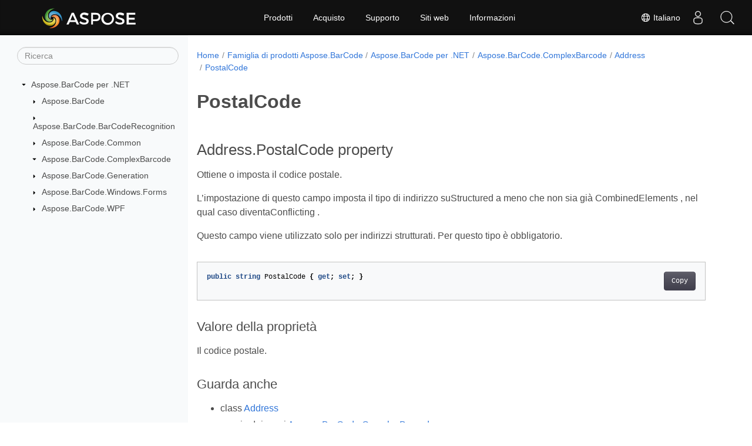

--- FILE ---
content_type: text/html
request_url: https://reference.aspose.com/barcode/it/net/aspose.barcode.complexbarcode/address/postalcode/
body_size: 5381
content:
<!doctype html><html lang=it class=no-js><head><meta charset=utf-8><meta name=viewport content="width=device-width,initial-scale=1,shrink-to-fit=no"><link rel=canonical href=https://reference.aspose.com/barcode/it/net/aspose.barcode.complexbarcode/address/postalcode/><link rel=alternate hreflang=en href=https://reference.aspose.com/barcode/net/aspose.barcode.complexbarcode/address/postalcode/><link rel=alternate hreflang=ru href=https://reference.aspose.com/barcode/ru/net/aspose.barcode.complexbarcode/address/postalcode/><link rel=alternate hreflang=zh href=https://reference.aspose.com/barcode/zh/net/aspose.barcode.complexbarcode/address/postalcode/><link rel=alternate hreflang=ar href=https://reference.aspose.com/barcode/ar/net/aspose.barcode.complexbarcode/address/postalcode/><link rel=alternate hreflang=fr href=https://reference.aspose.com/barcode/fr/net/aspose.barcode.complexbarcode/address/postalcode/><link rel=alternate hreflang=de href=https://reference.aspose.com/barcode/de/net/aspose.barcode.complexbarcode/address/postalcode/><link rel=alternate hreflang=it href=https://reference.aspose.com/barcode/it/net/aspose.barcode.complexbarcode/address/postalcode/><link rel=alternate hreflang=es href=https://reference.aspose.com/barcode/es/net/aspose.barcode.complexbarcode/address/postalcode/><link rel=alternate hreflang=sv href=https://reference.aspose.com/barcode/sv/net/aspose.barcode.complexbarcode/address/postalcode/><link rel=alternate hreflang=tr href=https://reference.aspose.com/barcode/tr/net/aspose.barcode.complexbarcode/address/postalcode/><link rel=alternate hreflang=ja href=https://reference.aspose.com/barcode/ja/net/aspose.barcode.complexbarcode/address/postalcode/><link rel=alternate hreflang=hi href=https://reference.aspose.com/barcode/hi/net/aspose.barcode.complexbarcode/address/postalcode/><link rel=alternate hreflang=ko href=https://reference.aspose.com/barcode/ko/net/aspose.barcode.complexbarcode/address/postalcode/><link rel=alternate hreflang=el href=https://reference.aspose.com/barcode/el/net/aspose.barcode.complexbarcode/address/postalcode/><link rel=alternate hreflang=id href=https://reference.aspose.com/barcode/id/net/aspose.barcode.complexbarcode/address/postalcode/><link rel=alternate hreflang=nl href=https://reference.aspose.com/barcode/nl/net/aspose.barcode.complexbarcode/address/postalcode/><link rel=alternate hreflang=x-default href=https://reference.aspose.com/barcode/net/aspose.barcode.complexbarcode/address/postalcode/><meta name=generator content="Hugo 0.119.0"><meta name=robots content="index, follow"><link rel=apple-touch-icon sizes=180x180 href=https://cms.admin.containerize.com/templates/asposecloud/images/apple-touch-icon.png><link rel=icon type=image/png sizes=32x32 href=https://cms.admin.containerize.com/templates/asposecloud/images/favicon-32x32.png><link rel=icon type=image/png sizes=16x16 href=https://cms.admin.containerize.com/templates/asposecloud/images/favicon-16x16.png><link rel=mask-icon href=https://cms.admin.containerize.com/templates/asposecloud/images/safari-pinned-tab.svg color=#5bbad5><link rel="shortcut icon" href=https://cms.admin.containerize.com/templates/asposecloud/images/favicon.ico><meta name=msapplication-TileColor content="#2b5797"><meta name=msapplication-config content="https://cms.admin.containerize.com/templates/asposecloud/images/browserconfig.xml"><meta name=theme-color content="#ffffff"><meta name=author content="Aspose"><title>PostalCode |
Riferimento all'API Aspose.BarCode per .NET</title><meta name=description content="Ottiene o imposta il codice postale."><script type=application/ld+json>{"@context":"http://schema.org","@type":"BreadcrumbList","itemListElement":[{"@type":"ListItem","position":1,"item":{"@id":"https:\/\/reference.aspose.com\/","name":"Riferimento API"}},{"@type":"ListItem","position":2,"item":{"@id":"https:\/\/reference.aspose.com\/barcode\/","name":"Barcode"}},{"@type":"ListItem","position":3,"item":{"@id":"https:\/\/reference.aspose.com\/barcode\/it\/net\/","name":".NET"}},{"@type":"ListItem","position":4,"item":{"@id":"https:\/\/reference.aspose.com\/barcode\/it\/net\/aspose.barcode.complexbarcode\/","name":"Aspose.barcode.complexbarcode"}},{"@type":"ListItem","position":5,"item":{"@id":"https:\/\/reference.aspose.com\/barcode\/it\/net\/aspose.barcode.complexbarcode\/address\/","name":"Address"}},{"@type":"ListItem","position":6,"item":{"@id":"https:\/\/reference.aspose.com\/barcode\/it\/net\/aspose.barcode.complexbarcode\/address\/postalcode\/","name":"Postalcode"}}]}</script><script type=application/ld+json>{"@context":"http://schema.org/","@type":"SoftwareApplication","name":"Aspose.Barcode for Net","applicationCategory":"DeveloperApplication","image":["https://www.aspose.cloud/templates/aspose/img/products/barcode/aspose_barcode-for-net.svg"],"description":"Ottiene o imposta il codice postale.","downloadUrl":"https://releases.aspose.com/barcode/net/","releaseNotes":"https://docs.aspose.com/barcode/net/release-notes/","operatingSystem":["Windows","Linux","macOS"]}</script><script type=application/ld+json>{"@context":"https://schema.org/","@type":"Article","mainEntityOfPage":{"@type":"WebPage","@id":"https:\/\/reference.aspose.com\/barcode\/it\/net\/aspose.barcode.complexbarcode\/address\/postalcode\/"},"headline":"PostalCode","description":"Ottiene o imposta il codice postale.","image":{"@type":"ImageObject","url":"https://www.aspose.cloud/templates/aspose/img/products/barcode/aspose_barcode-for-net.svg","width":"","height":""},"author":{"@type":"Organization","name":"Aspose Pty Ltd"},"publisher":{"@type":"Organization","name":"Aspose Pty Ltd","logo":{"@type":"ImageObject","url":"https://about.aspose.com/templates/aspose/img/svg/aspose-logo.svg","width":"","height":""}},"datePublished":"2026-01-22","wordCount":"67","articleBody":"[Address.PostalCode property Ottiene o imposta il codice postale. L\u0026rsquo;impostazione di questo campo imposta il tipo di indirizzo suStructured a meno che non sia già CombinedElements , nel qual caso diventaConflicting . Questo campo viene utilizzato solo per indirizzi strutturati. Per questo tipo è obbligatorio. public string PostalCode { get; set; } Valore della proprietà Il codice postale. Guarda anche class Address spazio dei nomi Aspose.BarCode.ComplexBarcode assemblea Aspose.BarCode]"}</script><script type=application/ld+json>{"@context":"https://schema.org","@type":"Organization","name":"Aspose Pty. Ltd.","url":"https://www.aspose.com","logo":"https://about.aspose.com/templates/aspose/img/svg/aspose-logo.svg","alternateName":"Aspose","sameAs":["https://www.facebook.com/Aspose/","https://twitter.com/Aspose","https://www.youtube.com/user/AsposeVideo","https://www.linkedin.com/company/aspose","https://stackoverflow.com/questions/tagged/aspose","https://aspose.quora.com/","https://aspose.github.io/"],"contactPoint":[{"@type":"ContactPoint","telephone":"+1 903 306 1676","contactType":"sales","areaServed":"US","availableLanguage":"en"},{"@type":"ContactPoint","telephone":"+44 141 628 8900","contactType":"sales","areaServed":"GB","availableLanguage":"en"},{"@type":"ContactPoint","telephone":"+61 2 8006 6987","contactType":"sales","areaServed":"AU","availableLanguage":"en"}]}</script><script type=application/ld+json>{"@context":"https://schema.org","@type":"WebSite","url":"https://www.aspose.com","sameAs":["https://search.aspose.com","https://docs.aspose.com","https://blog.aspose.com","https://forum.aspose.com","https://products.aspose.com","https://about.aspose.com","https://purchase.aspose.com","https://reference.aspose.com"],"potentialAction":{"@type":"SearchAction","target":"https://search.aspose.com/search/?q={search_term_string}","query-input":"required name=search_term_string"}}</script><meta itemprop=name content="PostalCode"><meta itemprop=description content="Ottiene o imposta il codice postale."><script>(function(e,t,n,s,o){e[s]=e[s]||[],e[s].push({"gtm.start":(new Date).getTime(),event:"gtm.js"});var a=t.getElementsByTagName(n)[0],i=t.createElement(n),r=s!="dataLayer"?"&l="+s:"";i.async=!0,i.src="https://www.googletagmanager.com/gtm.js?id="+o+r,a.parentNode.insertBefore(i,a)})(window,document,"script","dataLayer","GTM-NJMHSH")</script><meta property="og:title" content="PostalCode"><meta property="og:description" content="Ottiene o imposta il codice postale."><meta property="og:type" content="website"><meta property="og:url" content="https://reference.aspose.com/barcode/it/net/aspose.barcode.complexbarcode/address/postalcode/"><link rel=preload href=/barcode/scss/main.min.20400877947e2956c31df4f46ebaf81d593c09123b51be8e47950d6b69f9308c.css as=style><link href=/barcode/scss/main.min.20400877947e2956c31df4f46ebaf81d593c09123b51be8e47950d6b69f9308c.css rel=stylesheet integrity><link href=/barcode/scss/_code-block.min.850cff2ee102b37a8b0912358fa59fa02fa35dbf562c460ce05c402a5b6709c0.css rel=stylesheet integrity><link href=/barcode/css/locale.min.css rel=stylesheet></head><body class=td-section><noscript><iframe src="https://www.googletagmanager.com/ns.html?id=GTM-NJMHSH" height=0 width=0 style=display:none;visibility:hidden></iframe></noscript><div class="container-fluid td-outer"><div class=td-main><div class="row flex-xl-nowrap min-height-main-content"><div id=left-side-bar-menu class="split td-sidebar d-print-none col-12 col-md-3 col-xl-3"><div id=td-sidebar-menu class="add-scroll td-sidebar__inner"><form class="td-sidebar__search d-flex align-items-center"><input type=text id=internalSearch class="form-control td-search-input" placeholder=Ricerca aria-label=Ricerca autocomplete=off data-index=reference.aspose.com>
<button class="btn btn-link td-sidebar__toggle d-md-none p-0 ml-3 fa fa-bars" type=button data-toggle=collapse data-target=#td-section-nav aria-controls=td-docs-nav aria-expanded=false aria-label="Toggle section navigation"></button></form><nav class="td-sidebar-nav pt-2 pl-4 collapse" id=td-section-nav><div class="nav-item dropdown d-block d-lg-none"><a class="nav-link dropdown-toggle" href=# id=navbarDropdown role=button data-toggle=dropdown aria-haspopup=true aria-expanded=false>Italiano</a><div class=dropdown-menu aria-labelledby=navbarDropdownMenuLink><a class=dropdown-item href=/barcode/net/aspose.barcode.complexbarcode/address/postalcode/>English</a><a class=dropdown-item href=/barcode/ru/net/aspose.barcode.complexbarcode/address/postalcode/>Русский</a><a class=dropdown-item href=/barcode/zh/net/aspose.barcode.complexbarcode/address/postalcode/>简体中文</a><a class=dropdown-item href=/barcode/ar/net/aspose.barcode.complexbarcode/address/postalcode/>عربي</a><a class=dropdown-item href=/barcode/fr/net/aspose.barcode.complexbarcode/address/postalcode/>Français</a><a class=dropdown-item href=/barcode/de/net/aspose.barcode.complexbarcode/address/postalcode/>Deutsch</a><a class=dropdown-item href=/barcode/es/net/aspose.barcode.complexbarcode/address/postalcode/>Español</a><a class=dropdown-item href=/barcode/sv/net/aspose.barcode.complexbarcode/address/postalcode/>Svenska</a><a class=dropdown-item href=/barcode/tr/net/aspose.barcode.complexbarcode/address/postalcode/>Türkçe</a><a class=dropdown-item href=/barcode/ja/net/aspose.barcode.complexbarcode/address/postalcode/>日本語</a><a class=dropdown-item href=/barcode/hi/net/aspose.barcode.complexbarcode/address/postalcode/>हिन्दी</a><a class=dropdown-item href=/barcode/ko/net/aspose.barcode.complexbarcode/address/postalcode/> 한국인</a><a class=dropdown-item href=/barcode/el/net/aspose.barcode.complexbarcode/address/postalcode/> Ελληνικά</a><a class=dropdown-item href=/barcode/id/net/aspose.barcode.complexbarcode/address/postalcode/>Indonesian</a><a class=dropdown-item href=/barcode/nl/net/aspose.barcode.complexbarcode/address/postalcode/>Nederlands</a></div></div><ul class=td-sidebar-nav__section><li class=td-sidebar-nav__section-title><img src=/barcode/icons/caret-down.svg alt=caret-down class="icon open-icon" width=10px height=10px><a href=/barcode/it/net/ class="align-left pl-0 pr-2td-sidebar-link td-sidebar-link__section">Aspose.BarCode per .NET</a></li><ul><li id=id_barcodeitnet><ul class=td-sidebar-nav__section><li class=td-sidebar-nav__section-title><img src=/barcode/icons/caret-down.svg alt=caret-closed class="icon closed-icon" width=10px height=10px><a href=/barcode/it/net/aspose.barcode/ class="align-left pl-0 pr-2collapsedtd-sidebar-link td-sidebar-link__section">Aspose.BarCode</a></li></ul><ul class=td-sidebar-nav__section><li class=td-sidebar-nav__section-title><img src=/barcode/icons/caret-down.svg alt=caret-closed class="icon closed-icon" width=10px height=10px><a href=/barcode/it/net/aspose.barcode.barcoderecognition/ class="align-left pl-0 pr-2collapsedtd-sidebar-link td-sidebar-link__section">Aspose.BarCode.BarCodeRecognition</a></li></ul><ul class=td-sidebar-nav__section><li class=td-sidebar-nav__section-title><img src=/barcode/icons/caret-down.svg alt=caret-closed class="icon closed-icon" width=10px height=10px><a href=/barcode/it/net/aspose.barcode.common/ class="align-left pl-0 pr-2collapsedtd-sidebar-link td-sidebar-link__section">Aspose.BarCode.Common</a></li></ul><ul class=td-sidebar-nav__section><li class=td-sidebar-nav__section-title><img src=/barcode/icons/caret-down.svg alt=caret-down class="icon open-icon" width=10px height=10px><a href=/barcode/it/net/aspose.barcode.complexbarcode/ class="align-left pl-0 pr-2td-sidebar-link td-sidebar-link__section">Aspose.BarCode.ComplexBarcode</a></li><ul><li id=id_barcodeitnetasposebarcodecomplexbarcode></li></ul></ul><ul class=td-sidebar-nav__section><li class=td-sidebar-nav__section-title><img src=/barcode/icons/caret-down.svg alt=caret-closed class="icon closed-icon" width=10px height=10px><a href=/barcode/it/net/aspose.barcode.generation/ class="align-left pl-0 pr-2collapsedtd-sidebar-link td-sidebar-link__section">Aspose.BarCode.Generation</a></li></ul><ul class=td-sidebar-nav__section><li class=td-sidebar-nav__section-title><img src=/barcode/icons/caret-down.svg alt=caret-closed class="icon closed-icon" width=10px height=10px><a href=/barcode/it/net/aspose.barcode.windows.forms/ class="align-left pl-0 pr-2collapsedtd-sidebar-link td-sidebar-link__section">Aspose.BarCode.Windows.Forms</a></li></ul><ul class=td-sidebar-nav__section><li class=td-sidebar-nav__section-title><img src=/barcode/icons/caret-down.svg alt=caret-closed class="icon closed-icon" width=10px height=10px><a href=/barcode/it/net/aspose.barcode.wpf/ class="align-left pl-0 pr-2collapsedtd-sidebar-link td-sidebar-link__section">Aspose.BarCode.WPF</a></li></ul></li></ul></ul></nav><div id=sidebar-resizer class="ui-resizable-handle ui-resizable-e"></div></div></div><div id=right-side class="split col-12 col-md-9 col-xl-9"><div class=row><main id=main-content class="col-12 col-md-12 col-xl-12" role=main><nav aria-label=breadcrumb class="d-none d-md-block d-print-none"><ol class="breadcrumb spb-1"><li class=breadcrumb-item><a href=/>Home</a></li><li class=breadcrumb-item><a href=/barcode/it/>Famiglia di prodotti Aspose.BarCode</a></li><li class=breadcrumb-item><a href=/barcode/it/net/>Aspose.BarCode per .NET</a></li><li class=breadcrumb-item><a href=/barcode/it/net/aspose.barcode.complexbarcode/>Aspose.BarCode.ComplexBarcode</a></li><li class=breadcrumb-item><a href=/barcode/it/net/aspose.barcode.complexbarcode/address/>Address</a></li><li class="breadcrumb-item active" aria-current=page><a href=/barcode/it/net/aspose.barcode.complexbarcode/address/postalcode/>PostalCode</a></li></ol></nav><div class=td-content><h1>PostalCode</h1><h2 id=addresspostalcode-property>Address.PostalCode property</h2><p>Ottiene o imposta il codice postale.</p><p>L&rsquo;impostazione di questo campo imposta il tipo di indirizzo suStructured a meno che non sia già CombinedElements , nel qual caso diventaConflicting .</p><p>Questo campo viene utilizzato solo per indirizzi strutturati. Per questo tipo è obbligatorio.</p><div class=highlight><pre tabindex=0 class=chroma><code class=language-csharp data-lang=csharp><span class=line><span class=cl><span class=kd>public</span> <span class=kt>string</span> <span class=n>PostalCode</span> <span class=p>{</span> <span class=k>get</span><span class=p>;</span> <span class=k>set</span><span class=p>;</span> <span class=p>}</span>
</span></span></code></pre></div><h3 id=valore-della-proprietà>Valore della proprietà</h3><p>Il codice postale.</p><h3 id=guarda-anche>Guarda anche</h3><ul><li>class <a href=../../address>Address</a></li><li>spazio dei nomi <a href=../../address>Aspose.BarCode.ComplexBarcode</a></li><li>assemblea <a href=../../../>Aspose.BarCode</a></li></ul></div><div class=row><div class="position-relative mx-auto col-lg-12"><div class="p-3 mt-5"><div class="d-flex justify-content-between"><a class=prev-next-links href=/barcode/it/net/aspose.barcode.complexbarcode/address/name/><svg class="narrow prev-next-icons right-narrow" xmlns="http://www.w3.org/2000/svg" viewBox="0 0 320 512"><path d="M34.52 239.03 228.87 44.69c9.37-9.37 24.57-9.37 33.94.0l22.67 22.67c9.36 9.36 9.37 24.52.04 33.9L131.49 256l154.02 154.75c9.34 9.38 9.32 24.54-.04 33.9l-22.67 22.67c-9.37 9.37-24.57 9.37-33.94.0L34.52 272.97c-9.37-9.37-9.37-24.57.0-33.94z"/></svg>Name</a>
<a class=prev-next-links href=/barcode/it/net/aspose.barcode.complexbarcode/address/street/>Street<svg class="narrow prev-next-icons left-narrow" xmlns="http://www.w3.org/2000/svg" viewBox="0 0 320 512"><path d="M285.476 272.971 91.132 467.314c-9.373 9.373-24.569 9.373-33.941.0l-22.667-22.667c-9.357-9.357-9.375-24.522-.04-33.901L188.505 256 34.484 101.255c-9.335-9.379-9.317-24.544.04-33.901l22.667-22.667c9.373-9.373 24.569-9.373 33.941.0L285.475 239.03c9.373 9.372 9.373 24.568.001 33.941z"/></svg></a></div></div></div></div></main></div></div></div></div></div><script src=https://code.jquery.com/jquery-3.3.1.min.js integrity="sha256-FgpCb/KJQlLNfOu91ta32o/NMZxltwRo8QtmkMRdAu8=" crossorigin=anonymous></script><script src=/barcode/js/main.26c2ca815bab575fae0d639643e487e35324b506c14dd2a5316b937d9210b5e2.js integrity="sha256-JsLKgVurV1+uDWOWQ+SH41MktQbBTdKlMWuTfZIQteI=" crossorigin=anonymous></script>
<script>(function(e,t,n,s,o,i,a){e.ContainerizeMenuObject=o,e[o]=e[o]||function(){(e[o].q=e[o].q||[]).push(arguments)},e[o].l=1*new Date,i=t.createElement(n),a=t.getElementsByTagName(n)[0],i.async=1,i.src=s,a.parentNode.append(i)})(window,document,"script","https://menu-new.containerize.com/scripts/engine.min.js?v=1.0.1","aspose-it")</script><div class=lang-selector id=locale style=display:none!important><a href=#><em class="flag-it flag-24"></em>&nbsp;Italiano</a></div><div class="modal fade lanpopup" id=langModal tabindex=-1 aria-labelledby=langModalLabel data-nosnippet aria-modal=true role=dialog style=display:none><div class="modal-dialog modal-dialog-centered modal-lg"><div class=modal-content style=background-color:#343a40><a class=lang-close id=lang-close><img src=/barcode/icons/close.svg width=14 height=14 alt=Close></em></a><div class=modal-body><div class=rowbox><div class="col langbox"><a href=/barcode/net/aspose.barcode.complexbarcode/address/postalcode/ data-title=En class=langmenu><span><em class="flag-us flag-24"></em>&nbsp;English</span></a></div><div class="col langbox"><a href=/barcode/ru/net/aspose.barcode.complexbarcode/address/postalcode/ data-title=Ru class=langmenu><span><em class="flag-ru flag-24"></em>&nbsp;Русский</span></a></div><div class="col langbox"><a href=/barcode/zh/net/aspose.barcode.complexbarcode/address/postalcode/ data-title=Zh class=langmenu><span><em class="flag-cn flag-24"></em>&nbsp;简体中文</span></a></div><div class="col langbox"><a href=/barcode/ar/net/aspose.barcode.complexbarcode/address/postalcode/ data-title=Ar class=langmenu><span><em class="flag-sa flag-24"></em>&nbsp;عربي</span></a></div><div class="col langbox"><a href=/barcode/fr/net/aspose.barcode.complexbarcode/address/postalcode/ data-title=Fr class=langmenu><span><em class="flag-fr flag-24"></em>&nbsp;Français</span></a></div><div class="col langbox"><a href=/barcode/de/net/aspose.barcode.complexbarcode/address/postalcode/ data-title=De class=langmenu><span><em class="flag-de flag-24"></em>&nbsp;Deutsch</span></a></div><div class="col langbox"><a href=/barcode/es/net/aspose.barcode.complexbarcode/address/postalcode/ data-title=Es class=langmenu><span><em class="flag-es flag-24"></em>&nbsp;Español</span></a></div><div class="col langbox"><a href=/barcode/sv/net/aspose.barcode.complexbarcode/address/postalcode/ data-title=Sv class=langmenu><span><em class="flag-se flag-24"></em>&nbsp;Svenska</span></a></div><div class="col langbox"><a href=/barcode/tr/net/aspose.barcode.complexbarcode/address/postalcode/ data-title=Tr class=langmenu><span><em class="flag-tr flag-24"></em>&nbsp;Türkçe</span></a></div><div class="col langbox"><a href=/barcode/ja/net/aspose.barcode.complexbarcode/address/postalcode/ data-title=Ja class=langmenu><span><em class="flag-jp flag-24"></em>&nbsp;日本語</span></a></div><div class="col langbox"><a href=/barcode/hi/net/aspose.barcode.complexbarcode/address/postalcode/ data-title=Hi class=langmenu><span><em class="flag-in flag-24"></em>&nbsp;हिन्दी</span></a></div><div class="col langbox"><a href=/barcode/ko/net/aspose.barcode.complexbarcode/address/postalcode/ data-title=Ko class=langmenu><span><em class="flag-kr flag-24"></em>&nbsp; 한국인</span></a></div><div class="col langbox"><a href=/barcode/el/net/aspose.barcode.complexbarcode/address/postalcode/ data-title=El class=langmenu><span><em class="flag-gr flag-24"></em>&nbsp; Ελληνικά</span></a></div><div class="col langbox"><a href=/barcode/id/net/aspose.barcode.complexbarcode/address/postalcode/ data-title=Id class=langmenu><span><em class="flag-id flag-24"></em>&nbsp;Indonesian</span></a></div><div class="col langbox"><a href=/barcode/nl/net/aspose.barcode.complexbarcode/address/postalcode/ data-title=Nl class=langmenu><span><em class="flag-nl flag-24"></em>&nbsp;Nederlands</span></a></div></div></div></div></div></div></div><script>const langshowpop=document.getElementById("locale"),langhidepop=document.getElementById("lang-close");langshowpop.addEventListener("click",addClass,!1),langhidepop.addEventListener("click",removeClass,!1);function addClass(){var e=document.querySelector(".lanpopup");e.classList.toggle("show")}function removeClass(){var e=document.querySelector(".lanpopup");e.classList.remove("show")}</script><script defer>const observer=new MutationObserver((e,t)=>{const n=document.getElementById("DynabicMenuUserControls");if(n){const e=document.getElementById("locale");n.prepend(e),e.setAttribute("id","localswitch"),e.setAttribute("style","visibility:visible"),t.disconnect();return}});observer.observe(document,{childList:!0,subtree:!0})</script><div id=DynabicMenuFooter></div></body></html>

--- FILE ---
content_type: text/css
request_url: https://reference.aspose.com/barcode/scss/main.min.20400877947e2956c31df4f46ebaf81d593c09123b51be8e47950d6b69f9308c.css
body_size: 28410
content:
@import "https://fonts.googleapis.com/css?family=Open+Sans:300,300i,400,400i,700,700i";@fa-font-path:"../webfonts";/*!* Bootstrap v4.1.3 (https://getbootstrap.com/)
* Copyright 2011-2018 The Bootstrap Authors
* Copyright 2011-2018 Twitter, Inc.
* Licensed under MIT (https://github.com/twbs/bootstrap/blob/master/LICENSE)*/:root{--blue:#72A1E5;--indigo:#6610f2;--purple:#6f42c1;--pink:#e83e8c;--red:#dc3545;--orange:#BA5A31;--yellow:#ffc107;--green:#28a745;--teal:#20c997;--cyan:#17a2b8;--white:#fff;--gray:#888;--gray-dark:#333;--primary:#30638E;--secondary:#FFA630;--success:#3772FF;--info:#C0E0DE;--warning:#ED6A5A;--danger:#ED6A5A;--light:#D3F3EE;--dark:#403F4C;--breakpoint-xs:0;--breakpoint-sm:576px;--breakpoint-md:768px;--breakpoint-lg:992px;--breakpoint-xl:1200px;--font-family-sans-serif:"Arial", sans-serif, -apple-system, BlinkMacSystemFont, "Segoe UI", Roboto, "Helvetica Neue", "Apple Color Emoji", "Segoe UI Emoji", "Segoe UI Symbol";--font-family-monospace:SFMono-Regular, Menlo, Monaco, Consolas, "Liberation Mono", "Courier New", monospace}*,*::before,*::after{box-sizing:border-box}html{font-family:sans-serif;line-height:1.15;-webkit-text-size-adjust:100%;-ms-text-size-adjust:100%;-ms-overflow-style:scrollbar;-webkit-tap-highlight-color:transparent}@-ms-viewport{width: device-width; }article,aside,figcaption,figure,footer,header,hgroup,main,nav,section{display:block}body{margin:0;font-family:arial,sans-serif,-apple-system,BlinkMacSystemFont,segoe ui,Roboto,helvetica neue,apple color emoji,segoe ui emoji,segoe ui symbol;font-size:.875rem;font-weight:400;line-height:1.5;color:#4c4c4c;text-align:left;background-color:#fff}[tabindex="-1"]:focus{outline:0!important}hr{box-sizing:content-box;height:0;overflow:visible}h1,h2,h3,h4,h5,h6{margin-top:0;margin-bottom:.5rem}p{margin-top:0;margin-bottom:1rem}abbr[title],abbr[data-original-title]{text-decoration:underline;text-decoration:underline dotted;cursor:help;border-bottom:0}address{margin-bottom:1rem;font-style:normal;line-height:inherit}ol,ul,dl{margin-top:0;margin-bottom:1rem}ol ol,ul ul,ol ul,ul ol{margin-bottom:0}dt{font-weight:600}dd{margin-bottom:.5rem;margin-left:0}blockquote{margin:0 0 1rem}dfn{font-style:italic}b,strong{font-weight:bolder}small{font-size:80%}sub,sup{position:relative;font-size:75%;line-height:0;vertical-align:baseline}sub{bottom:-.25em}sup{top:-.5em}a{color:#3176d9;text-decoration:none;background-color:transparent;-webkit-text-decoration-skip:objects}a:hover{color:#1e53a0;text-decoration:none}a:not([href]):not([tabindex]){color:inherit;text-decoration:none}a:not([href]):not([tabindex]):hover,a:not([href]):not([tabindex]):focus{color:inherit;text-decoration:none}a:not([href]):not([tabindex]):focus{outline:0}pre,code,kbd,samp{font-family:SFMono-Regular,Menlo,Monaco,Consolas,liberation mono,courier new,monospace;font-size:1em}pre{margin-top:0;margin-bottom:1rem;overflow:auto;-ms-overflow-style:scrollbar}figure{margin:0 0 1rem}img{vertical-align:middle;border-style:none}svg{overflow:hidden;vertical-align:middle}table{border-collapse:collapse}caption{padding-top:.75rem;padding-bottom:.75rem;color:#888;text-align:left;caption-side:bottom}th{text-align:inherit}label{display:inline-block;margin-bottom:.5rem}button{border-radius:0}button:focus{outline:1px dotted;outline:5px auto -webkit-focus-ring-color}input,button,select,optgroup,textarea{margin:0;font-family:inherit;font-size:inherit;line-height:inherit}button,input{overflow:visible}button,select{text-transform:none}button,html [type=button],[type=reset],[type=submit]{-webkit-appearance:button}button::-moz-focus-inner,[type=button]::-moz-focus-inner,[type=reset]::-moz-focus-inner,[type=submit]::-moz-focus-inner{padding:0;border-style:none}input[type=radio],input[type=checkbox]{box-sizing:border-box;padding:0}input[type=date],input[type=time],input[type=datetime-local],input[type=month]{-webkit-appearance:listbox}textarea{overflow:auto;resize:vertical}fieldset{min-width:0;padding:0;margin:0;border:0}legend{display:block;width:100%;max-width:100%;padding:0;margin-bottom:.5rem;font-size:1.5rem;line-height:inherit;color:inherit;white-space:normal}progress{vertical-align:baseline}[type=number]::-webkit-inner-spin-button,[type=number]::-webkit-outer-spin-button{height:auto}[type=search]{outline-offset:-2px;-webkit-appearance:none}[type=search]::-webkit-search-cancel-button,[type=search]::-webkit-search-decoration{-webkit-appearance:none}::-webkit-file-upload-button{font:inherit;-webkit-appearance:button}output{display:inline-block}summary{display:list-item;cursor:pointer}template{display:none}[hidden]{display:none!important}h1,h2,h3,h4,h5,h6,.h1,.h2,.h3,.h4,.h5,.h6{margin-bottom:.5rem;font-family:inherit;font-weight:500;line-height:1.2;color:inherit}h1,.h1{font-size:2rem}h2,.h2{font-size:1.6rem;margin-top:2rem}h3,.h3{font-size:1.4rem;margin-top:2rem}h4,.h4{font-size:1.2rem;margin-top:2rem}h5,.h5{font-size:1.00625rem;margin-top:2rem}h6,.h6{font-size:.875rem;margin-top:2rem}.lead{font-size:1.09375rem;font-weight:300}.display-1{font-size:3rem;font-weight:600;line-height:1.2}.display-2{font-size:2.5rem;font-weight:600;line-height:1.2}.display-3{font-size:2rem;font-weight:600;line-height:1.2}.display-4{font-size:1.75rem;font-weight:600;line-height:1.2}hr{margin-top:1rem;margin-bottom:1rem;border:0;border-top:1px solid rgba(0,0,0,.1)}small,.small{font-size:80%;font-weight:400}mark,.mark{padding:.2em;background-color:#fcf8e3}.list-unstyled{padding-left:0;list-style:none}.list-inline{padding-left:0;list-style:none}.list-inline-item{display:inline-block}.list-inline-item:not(:last-child){margin-right:.5rem}.initialism{font-size:90%;text-transform:uppercase}.blockquote{margin-bottom:1rem;font-size:1.09375rem}.blockquote-footer{display:block;font-size:80%;color:#888}.blockquote-footer::before{content:"\2014 \00A0"}.img-fluid,.td-content img{max-width:100%;height:auto}.img-thumbnail{padding:.25rem;background-color:#fff;border:1px solid #dee2e6;border-radius:.25rem;box-shadow:0 1px 2px rgba(0,0,0,.075);max-width:100%;height:auto}.figure{display:inline-block}.figure-img{margin-bottom:.5rem;line-height:1}.figure-caption{font-size:90%;color:#888}code{font-size:87.5%;color:#c97300;word-break:break-word}a>code{color:inherit}kbd{padding:.2rem .4rem;font-size:87.5%;color:#fff;background-color:#4c4c4c;border-radius:.2rem;box-shadow:inset 0 -.1rem rgba(0,0,0,.25)}kbd kbd{padding:0;font-size:100%;font-weight:600;box-shadow:none}pre{display:block;font-size:87.5%;color:#4c4c4c}pre code{font-size:inherit;color:inherit;word-break:normal}.pre-scrollable{max-height:340px;overflow-y:scroll}.container{width:100%;padding-right:15px;padding-left:15px;margin-right:auto;margin-left:auto}@media(min-width:576px){.container{max-width:540px}}@media(min-width:768px){.container{max-width:720px}}@media(min-width:992px){.container{max-width:960px}}@media(min-width:1200px){.container{max-width:1140px}}.container-fluid{width:100%;padding-right:15px;padding-left:15px;margin-right:auto;margin-left:auto}.row{display:flex;flex-wrap:wrap;margin-right:-15px;margin-left:-15px}.no-gutters{margin-right:0;margin-left:0}.no-gutters>.col,.no-gutters>[class*=col-]{padding-right:0;padding-left:0}.col-xl,.col-xl-auto,.col-xl-12,.col-xl-11,.col-xl-10,.col-xl-9,.col-xl-8,.col-xl-7,.col-xl-6,.col-xl-5,.col-xl-4,.col-xl-3,.col-xl-2,.col-xl-1,.col-lg,.col-lg-auto,.col-lg-12,.col-lg-11,.col-lg-10,.col-lg-9,.col-lg-8,.col-lg-7,.col-lg-6,.col-lg-5,.col-lg-4,.col-lg-3,.col-lg-2,.col-lg-1,.col-md,.col-md-auto,.col-md-12,.col-md-11,.col-md-10,.col-md-9,.col-md-8,.col-md-7,.col-md-6,.col-md-5,.col-md-4,.col-md-3,.col-md-2,.col-md-1,.col-sm,.col-sm-auto,.col-sm-12,.col-sm-11,.col-sm-10,.col-sm-9,.col-sm-8,.col-sm-7,.col-sm-6,.col-sm-5,.col-sm-4,.col-sm-3,.col-sm-2,.col-sm-1,.col,.col-auto,.col-12,.col-11,.col-10,.col-9,.col-8,.col-7,.col-6,.col-5,.col-4,.col-3,.col-2,.col-1{position:relative;width:100%;min-height:1px;padding-right:15px;padding-left:15px}.col{flex-basis:0;flex-grow:1;max-width:100%}.col-auto{flex:none;width:auto;max-width:none}.col-1{flex:0 0 8.33333333%;max-width:8.33333333%}.col-2{flex:0 0 16.66666667%;max-width:16.66666667%}.col-3{flex:0 0 25%;max-width:25%}.col-4{flex:0 0 33.33333333%;max-width:33.33333333%}.col-5{flex:0 0 41.66666667%;max-width:41.66666667%}.col-6{flex:0 0 50%;max-width:50%}.col-7{flex:0 0 58.33333333%;max-width:58.33333333%}.col-8{flex:0 0 66.66666667%;max-width:66.66666667%}.col-9{flex:0 0 75%;max-width:75%}.col-10{flex:0 0 83.33333333%;max-width:83.33333333%}.col-11{flex:0 0 91.66666667%;max-width:91.66666667%}.col-12{flex:0 0 100%;max-width:100%}.order-first{order:-1}.order-last{order:13}.order-0{order:0}.order-1{order:1}.order-2{order:2}.order-3{order:3}.order-4{order:4}.order-5{order:5}.order-6{order:6}.order-7{order:7}.order-8{order:8}.order-9{order:9}.order-10{order:10}.order-11{order:11}.order-12{order:12}.offset-1{margin-left:8.33333333%}.offset-2{margin-left:16.66666667%}.offset-3{margin-left:25%}.offset-4{margin-left:33.33333333%}.offset-5{margin-left:41.66666667%}.offset-6{margin-left:50%}.offset-7{margin-left:58.33333333%}.offset-8{margin-left:66.66666667%}.offset-9{margin-left:75%}.offset-10{margin-left:83.33333333%}.offset-11{margin-left:91.66666667%}@media(min-width:576px){.col-sm{flex-basis:0;flex-grow:1;max-width:100%}.col-sm-auto{flex:none;width:auto;max-width:none}.col-sm-1{flex:0 0 8.33333333%;max-width:8.33333333%}.col-sm-2{flex:0 0 16.66666667%;max-width:16.66666667%}.col-sm-3{flex:0 0 25%;max-width:25%}.col-sm-4{flex:0 0 33.33333333%;max-width:33.33333333%}.col-sm-5{flex:0 0 41.66666667%;max-width:41.66666667%}.col-sm-6{flex:0 0 50%;max-width:50%}.col-sm-7{flex:0 0 58.33333333%;max-width:58.33333333%}.col-sm-8{flex:0 0 66.66666667%;max-width:66.66666667%}.col-sm-9{flex:0 0 75%;max-width:75%}.col-sm-10{flex:0 0 83.33333333%;max-width:83.33333333%}.col-sm-11{flex:0 0 91.66666667%;max-width:91.66666667%}.col-sm-12{flex:0 0 100%;max-width:100%}.order-sm-first{order:-1}.order-sm-last{order:13}.order-sm-0{order:0}.order-sm-1{order:1}.order-sm-2{order:2}.order-sm-3{order:3}.order-sm-4{order:4}.order-sm-5{order:5}.order-sm-6{order:6}.order-sm-7{order:7}.order-sm-8{order:8}.order-sm-9{order:9}.order-sm-10{order:10}.order-sm-11{order:11}.order-sm-12{order:12}.offset-sm-0{margin-left:0}.offset-sm-1{margin-left:8.33333333%}.offset-sm-2{margin-left:16.66666667%}.offset-sm-3{margin-left:25%}.offset-sm-4{margin-left:33.33333333%}.offset-sm-5{margin-left:41.66666667%}.offset-sm-6{margin-left:50%}.offset-sm-7{margin-left:58.33333333%}.offset-sm-8{margin-left:66.66666667%}.offset-sm-9{margin-left:75%}.offset-sm-10{margin-left:83.33333333%}.offset-sm-11{margin-left:91.66666667%}}@media(min-width:768px){.col-md{flex-basis:0;flex-grow:1;max-width:100%}.col-md-auto{flex:none;width:auto;max-width:none}.col-md-1{flex:0 0 8.33333333%;max-width:8.33333333%}.col-md-2{flex:0 0 16.66666667%;max-width:16.66666667%}.col-md-3{flex:0 0 25%;max-width:25%}.col-md-4{flex:0 0 33.33333333%;max-width:33.33333333%}.col-md-5{flex:0 0 41.66666667%;max-width:41.66666667%}.col-md-6{flex:0 0 50%;max-width:50%}.col-md-7{flex:0 0 58.33333333%;max-width:58.33333333%}.col-md-8{flex:0 0 66.66666667%;max-width:66.66666667%}.col-md-9{flex:0 0 75%;max-width:75%}.col-md-10{flex:0 0 83.33333333%;max-width:83.33333333%}.col-md-11{flex:0 0 91.66666667%;max-width:91.66666667%}.col-md-12{flex:0 0 100%;max-width:100%}.order-md-first{order:-1}.order-md-last{order:13}.order-md-0{order:0}.order-md-1{order:1}.order-md-2{order:2}.order-md-3{order:3}.order-md-4{order:4}.order-md-5{order:5}.order-md-6{order:6}.order-md-7{order:7}.order-md-8{order:8}.order-md-9{order:9}.order-md-10{order:10}.order-md-11{order:11}.order-md-12{order:12}.offset-md-0{margin-left:0}.offset-md-1{margin-left:8.33333333%}.offset-md-2{margin-left:16.66666667%}.offset-md-3{margin-left:25%}.offset-md-4{margin-left:33.33333333%}.offset-md-5{margin-left:41.66666667%}.offset-md-6{margin-left:50%}.offset-md-7{margin-left:58.33333333%}.offset-md-8{margin-left:66.66666667%}.offset-md-9{margin-left:75%}.offset-md-10{margin-left:83.33333333%}.offset-md-11{margin-left:91.66666667%}}@media(min-width:992px){.col-lg{flex-basis:0;flex-grow:1;max-width:100%}.col-lg-auto{flex:none;width:auto;max-width:none}.col-lg-1{flex:0 0 8.33333333%;max-width:8.33333333%}.col-lg-2{flex:0 0 16.66666667%;max-width:16.66666667%}.col-lg-3{flex:0 0 25%;max-width:25%}.col-lg-4{flex:0 0 33.33333333%;max-width:33.33333333%}.col-lg-5{flex:0 0 41.66666667%;max-width:41.66666667%}.col-lg-6{flex:0 0 50%;max-width:50%}.col-lg-7{flex:0 0 58.33333333%;max-width:58.33333333%}.col-lg-8{flex:0 0 66.66666667%;max-width:66.66666667%}.col-lg-9{flex:0 0 75%;max-width:75%}.col-lg-10{flex:0 0 83.33333333%;max-width:83.33333333%}.col-lg-11{flex:0 0 91.66666667%;max-width:91.66666667%}.col-lg-12{flex:0 0 100%;max-width:100%}.order-lg-first{order:-1}.order-lg-last{order:13}.order-lg-0{order:0}.order-lg-1{order:1}.order-lg-2{order:2}.order-lg-3{order:3}.order-lg-4{order:4}.order-lg-5{order:5}.order-lg-6{order:6}.order-lg-7{order:7}.order-lg-8{order:8}.order-lg-9{order:9}.order-lg-10{order:10}.order-lg-11{order:11}.order-lg-12{order:12}.offset-lg-0{margin-left:0}.offset-lg-1{margin-left:8.33333333%}.offset-lg-2{margin-left:16.66666667%}.offset-lg-3{margin-left:25%}.offset-lg-4{margin-left:33.33333333%}.offset-lg-5{margin-left:41.66666667%}.offset-lg-6{margin-left:50%}.offset-lg-7{margin-left:58.33333333%}.offset-lg-8{margin-left:66.66666667%}.offset-lg-9{margin-left:75%}.offset-lg-10{margin-left:83.33333333%}.offset-lg-11{margin-left:91.66666667%}}@media(min-width:1200px){.col-xl{flex-basis:0;flex-grow:1;max-width:100%}.col-xl-auto{flex:none;width:auto;max-width:none}.col-xl-1{flex:0 0 8.33333333%;max-width:8.33333333%}.col-xl-2{flex:0 0 16.66666667%;max-width:16.66666667%}.col-xl-3{flex:0 0 25%;max-width:25%}.col-xl-4{flex:0 0 33.33333333%;max-width:33.33333333%}.col-xl-5{flex:0 0 41.66666667%;max-width:41.66666667%}.col-xl-6{flex:0 0 50%;max-width:50%}.col-xl-7{flex:0 0 58.33333333%;max-width:58.33333333%}.col-xl-8{flex:0 0 66.66666667%;max-width:66.66666667%}.col-xl-9{flex:0 0 75%;max-width:75%}.col-xl-10{flex:0 0 83.33333333%;max-width:83.33333333%}.col-xl-11{flex:0 0 91.66666667%;max-width:91.66666667%}.col-xl-12{flex:0 0 100%;max-width:100%}.order-xl-first{order:-1}.order-xl-last{order:13}.order-xl-0{order:0}.order-xl-1{order:1}.order-xl-2{order:2}.order-xl-3{order:3}.order-xl-4{order:4}.order-xl-5{order:5}.order-xl-6{order:6}.order-xl-7{order:7}.order-xl-8{order:8}.order-xl-9{order:9}.order-xl-10{order:10}.order-xl-11{order:11}.order-xl-12{order:12}.offset-xl-0{margin-left:0}.offset-xl-1{margin-left:8.33333333%}.offset-xl-2{margin-left:16.66666667%}.offset-xl-3{margin-left:25%}.offset-xl-4{margin-left:33.33333333%}.offset-xl-5{margin-left:41.66666667%}.offset-xl-6{margin-left:50%}.offset-xl-7{margin-left:58.33333333%}.offset-xl-8{margin-left:66.66666667%}.offset-xl-9{margin-left:75%}.offset-xl-10{margin-left:83.33333333%}.offset-xl-11{margin-left:91.66666667%}}.table,.td-content>table,.td-content .expand-list,.td-box .row.section>table{width:100%;margin-bottom:1rem;background-color:transparent}.table th,.td-content>table th,.td-content .expand-list th,.td-box .row.section>table th,.table td,.td-content>table td,.td-content .expand-list td,.td-box .row.section>table td{padding:.75rem;vertical-align:top;border-top:1px solid #dee2e6}.table thead th,.td-content>table thead th,.td-content .expand-list thead th,.td-box .row.section>table thead th{vertical-align:bottom;border-bottom:2px solid #dee2e6}.table tbody+tbody,.td-content>table tbody+tbody,.td-content .expand-list tbody+tbody,.td-box .row.section>table tbody+tbody{border-top:2px solid #dee2e6}.table .table,.td-content>table .table,.td-content .expand-list .table,.table .td-content>table,.td-content>table .td-content>table,.td-content .expand-list .td-content>table,.table .td-content .expand-list,.td-content .table .expand-list,.td-content>table .expand-list,.td-content .expand-list .expand-list,.td-box .row.section>table .table,.td-box .row.section>table .td-content>table,.td-box .row.section>table .td-content .expand-list,.td-content .td-box .row.section>table .expand-list,.table .td-box .row.section>table,.td-content>table .td-box .row.section>table,.td-content .expand-list .td-box .row.section>table,.td-box .table .row.section>table,.td-box .td-content>table .row.section>table,.td-box .td-content .expand-list .row.section>table,.td-content .td-box .expand-list .row.section>table,.td-box .row.section>table .row.section>table{background-color:#fff}.table-sm th,.table-sm td{padding:.3rem}.table-bordered{border:1px solid #dee2e6}.table-bordered th,.table-bordered td{border:1px solid #dee2e6}.table-bordered thead th,.table-bordered thead td{border-bottom-width:2px}.table-borderless th,.table-borderless td,.table-borderless thead th,.table-borderless tbody+tbody{border:0}.table-striped tbody tr:nth-of-type(odd),.td-content>table tbody tr:nth-of-type(odd),.td-content .expand-list tbody tr:nth-of-type(odd),.td-box .row.section>table tbody tr:nth-of-type(odd){background-color:rgba(0,0,0,5%)}.table-hover tbody tr:hover{background-color:rgba(0,0,0,.075)}.table-primary,.table-primary>th,.table-primary>td{background-color:#c5d3df}.table-hover .table-primary:hover{background-color:#b5c7d6}.table-hover .table-primary:hover>td,.table-hover .table-primary:hover>th{background-color:#b5c7d6}.table-secondary,.table-secondary>th,.table-secondary>td{background-color:#ffe6c5}.table-hover .table-secondary:hover{background-color:#ffdbac}.table-hover .table-secondary:hover>td,.table-hover .table-secondary:hover>th{background-color:#ffdbac}.table-success,.table-success>th,.table-success>td{background-color:#c7d8ff}.table-hover .table-success:hover{background-color:#aec6ff}.table-hover .table-success:hover>td,.table-hover .table-success:hover>th{background-color:#aec6ff}.table-info,.table-info>th,.table-info>td{background-color:#edf6f6}.table-hover .table-info:hover{background-color:#dceeee}.table-hover .table-info:hover>td,.table-hover .table-info:hover>th{background-color:#dceeee}.table-warning,.table-warning>th,.table-warning>td{background-color:#fad5d1}.table-hover .table-warning:hover{background-color:#f8c0ba}.table-hover .table-warning:hover>td,.table-hover .table-warning:hover>th{background-color:#f8c0ba}.table-danger,.table-danger>th,.table-danger>td{background-color:#fad5d1}.table-hover .table-danger:hover{background-color:#f8c0ba}.table-hover .table-danger:hover>td,.table-hover .table-danger:hover>th{background-color:#f8c0ba}.table-light,.table-light>th,.table-light>td{background-color:#f3fcfa}.table-hover .table-light:hover{background-color:#dff7f2}.table-hover .table-light:hover>td,.table-hover .table-light:hover>th{background-color:#dff7f2}.table-dark,.table-dark>th,.table-dark>td{background-color:#cac9cd}.table-hover .table-dark:hover{background-color:#bdbcc1}.table-hover .table-dark:hover>td,.table-hover .table-dark:hover>th{background-color:#bdbcc1}.table-active,.table-active>th,.table-active>td{background-color:rgba(0,0,0,.075)}.table-hover .table-active:hover{background-color:rgba(0,0,0,.075)}.table-hover .table-active:hover>td,.table-hover .table-active:hover>th{background-color:rgba(0,0,0,.075)}.table .thead-dark th,.td-content>table .thead-dark th,.td-content .expand-list .thead-dark th,.td-box .row.section>table .thead-dark th{color:#fff;background-color:#4c4c4c;border-color:#5f5f5f}.table .thead-light th,.td-content>table .thead-light th,.td-content .expand-list .thead-light th,.td-box .row.section>table .thead-light th{color:#495057;background-color:#eee;border-color:#dee2e6}.table-dark{color:#fff;background-color:#4c4c4c}.table-dark th,.table-dark td,.table-dark thead th{border-color:#5f5f5f}.table-dark.table-bordered{border:0}.table-dark.table-striped tbody tr:nth-of-type(odd),.td-content>table.table-dark tbody tr:nth-of-type(odd),.td-content .table-dark.expand-list tbody tr:nth-of-type(odd),.td-box .row.section>table.table-dark tbody tr:nth-of-type(odd){background-color:rgba(255,255,255,5%)}.table-dark.table-hover tbody tr:hover{background-color:rgba(255,255,255,.075)}@media(max-width:575.98px){.table-responsive-sm{display:block;width:100%;overflow-x:auto;-webkit-overflow-scrolling:touch;-ms-overflow-style:-ms-autohiding-scrollbar}.table-responsive-sm>.table-bordered{border:0}}@media(max-width:767.98px){.table-responsive-md{display:block;width:100%;overflow-x:auto;-webkit-overflow-scrolling:touch;-ms-overflow-style:-ms-autohiding-scrollbar}.table-responsive-md>.table-bordered{border:0}}@media(max-width:991.98px){.table-responsive-lg{display:block;width:100%;overflow-x:auto;-webkit-overflow-scrolling:touch;-ms-overflow-style:-ms-autohiding-scrollbar}.table-responsive-lg>.table-bordered{border:0}}@media(max-width:1199.98px){.table-responsive-xl{display:block;width:100%;overflow-x:auto;-webkit-overflow-scrolling:touch;-ms-overflow-style:-ms-autohiding-scrollbar}.table-responsive-xl>.table-bordered{border:0}}.table-responsive,.td-content>table,.td-content .expand-list,.td-box .row.section>table{display:block;width:100%;overflow-x:auto;-webkit-overflow-scrolling:touch;-ms-overflow-style:-ms-autohiding-scrollbar}.table-responsive>.table-bordered,.td-content>table>.table-bordered,.td-content .expand-list>.table-bordered,.td-box .row.section>table>.table-bordered{border:0}.form-control{display:block;width:100%;height:calc(2.0625rem - 3px);padding:.375rem .75rem;font-size:.875rem;line-height:1.5;color:#495057;background-color:#fff;background-clip:padding-box;border:1px solid #ccc;border-radius:.25rem;box-shadow:inset 0 1px 1px rgba(0,0,0,.075);transition:border-color .15s ease-in-out,box-shadow .15s ease-in-out}@media screen and (prefers-reduced-motion:reduce){.form-control{transition:none}}.form-control::-ms-expand{background-color:transparent;border:0}.form-control:focus{color:#495057;background-color:#fff;border-color:#6fa3ce;outline:0;box-shadow:inset 0 1px 1px rgba(0,0,0,.075),0 0 0 .2rem rgba(48,99,142,.25)}.form-control::placeholder{color:#888;opacity:1}.form-control:disabled,.form-control[readonly]{background-color:#eee;opacity:1}select.form-control:focus::-ms-value{color:#495057;background-color:#fff}.form-control-file,.form-control-range{display:block;width:100%}.col-form-label{padding-top:calc(.375rem + 1px);padding-bottom:calc(.375rem + 1px);margin-bottom:0;font-size:inherit;line-height:1.5}.col-form-label-lg{padding-top:calc(.5rem + 1px);padding-bottom:calc(.5rem + 1px);font-size:1.09375rem;line-height:1.5}.col-form-label-sm{padding-top:calc(.25rem + 1px);padding-bottom:calc(.25rem + 1px);font-size:.765625rem;line-height:1.5}.form-control-plaintext{display:block;width:100%;padding-top:.375rem;padding-bottom:.375rem;margin-bottom:0;line-height:1.5;color:#4c4c4c;background-color:transparent;border:solid transparent;border-width:1px 0}.form-control-plaintext.form-control-sm,.form-control-plaintext.form-control-lg{padding-right:0;padding-left:0}.form-control-sm{height:calc(1.6484375rem + 2px);padding:.25rem .5rem;font-size:.765625rem;line-height:1.5;border-radius:.2rem}.form-control-lg{height:calc(2.640625rem + 2px);padding:.5rem 1rem;font-size:1.09375rem;line-height:1.5;border-radius:.3rem}select.form-control[size],select.form-control[multiple]{height:auto}textarea.form-control{height:auto}.form-group{margin-bottom:1rem}.form-text{display:block;margin-top:.25rem}.form-row{display:flex;flex-wrap:wrap;margin-right:-5px;margin-left:-5px}.form-row>.col,.form-row>[class*=col-]{padding-right:5px;padding-left:5px}.form-check{position:relative;display:block;padding-left:1.25rem}.form-check-input{position:absolute;margin-top:.3rem;margin-left:-1.25rem}.form-check-input:disabled~.form-check-label{color:#888}.form-check-label{margin-bottom:0}.form-check-inline{display:inline-flex;align-items:center;padding-left:0;margin-right:.75rem}.form-check-inline .form-check-input{position:static;margin-top:0;margin-right:.3125rem;margin-left:0}.valid-feedback{display:none;width:100%;margin-top:.25rem;font-size:80%;color:#3772ff}.valid-tooltip{position:absolute;top:100%;z-index:5;display:none;max-width:100%;padding:.25rem .5rem;margin-top:.1rem;font-size:.765625rem;line-height:1.5;color:#fff;background-color:rgba(55,114,255,.9);border-radius:.25rem}.was-validated .form-control:valid,.form-control.is-valid,.was-validated .custom-select:valid,.custom-select.is-valid{border-color:#3772ff}.was-validated .form-control:valid:focus,.form-control.is-valid:focus,.was-validated .custom-select:valid:focus,.custom-select.is-valid:focus{border-color:#3772ff;box-shadow:0 0 0 .2rem rgba(55,114,255,.25)}.was-validated .form-control:valid~.valid-feedback,.was-validated .form-control:valid~.valid-tooltip,.form-control.is-valid~.valid-feedback,.form-control.is-valid~.valid-tooltip,.was-validated .custom-select:valid~.valid-feedback,.was-validated .custom-select:valid~.valid-tooltip,.custom-select.is-valid~.valid-feedback,.custom-select.is-valid~.valid-tooltip{display:block}.was-validated .form-control-file:valid~.valid-feedback,.was-validated .form-control-file:valid~.valid-tooltip,.form-control-file.is-valid~.valid-feedback,.form-control-file.is-valid~.valid-tooltip{display:block}.was-validated .form-check-input:valid~.form-check-label,.form-check-input.is-valid~.form-check-label{color:#3772ff}.was-validated .form-check-input:valid~.valid-feedback,.was-validated .form-check-input:valid~.valid-tooltip,.form-check-input.is-valid~.valid-feedback,.form-check-input.is-valid~.valid-tooltip{display:block}.was-validated .custom-control-input:valid~.custom-control-label,.custom-control-input.is-valid~.custom-control-label{color:#3772ff}.was-validated .custom-control-input:valid~.custom-control-label::before,.custom-control-input.is-valid~.custom-control-label::before{background-color:#b7ccff}.was-validated .custom-control-input:valid~.valid-feedback,.was-validated .custom-control-input:valid~.valid-tooltip,.custom-control-input.is-valid~.valid-feedback,.custom-control-input.is-valid~.valid-tooltip{display:block}.was-validated .custom-control-input:valid:checked~.custom-control-label::before,.custom-control-input.is-valid:checked~.custom-control-label::before{background:#6a96ff linear-gradient(180deg,#80a6ff,#6a96ff)repeat-x}.was-validated .custom-control-input:valid:focus~.custom-control-label::before,.custom-control-input.is-valid:focus~.custom-control-label::before{box-shadow:0 0 0 1px #fff,0 0 0 .2rem rgba(55,114,255,.25)}.was-validated .custom-file-input:valid~.custom-file-label,.custom-file-input.is-valid~.custom-file-label{border-color:#3772ff}.was-validated .custom-file-input:valid~.custom-file-label::after,.custom-file-input.is-valid~.custom-file-label::after{border-color:inherit}.was-validated .custom-file-input:valid~.valid-feedback,.was-validated .custom-file-input:valid~.valid-tooltip,.custom-file-input.is-valid~.valid-feedback,.custom-file-input.is-valid~.valid-tooltip{display:block}.was-validated .custom-file-input:valid:focus~.custom-file-label,.custom-file-input.is-valid:focus~.custom-file-label{box-shadow:0 0 0 .2rem rgba(55,114,255,.25)}.invalid-feedback{display:none;width:100%;margin-top:.25rem;font-size:80%;color:#ed6a5a}.invalid-tooltip{position:absolute;top:100%;z-index:5;display:none;max-width:100%;padding:.25rem .5rem;margin-top:.1rem;font-size:.765625rem;line-height:1.5;color:#fff;background-color:rgba(237,106,90,.9);border-radius:.25rem}.was-validated .form-control:invalid,.form-control.is-invalid,.was-validated .custom-select:invalid,.custom-select.is-invalid{border-color:#ed6a5a}.was-validated .form-control:invalid:focus,.form-control.is-invalid:focus,.was-validated .custom-select:invalid:focus,.custom-select.is-invalid:focus{border-color:#ed6a5a;box-shadow:0 0 0 .2rem rgba(237,106,90,.25)}.was-validated .form-control:invalid~.invalid-feedback,.was-validated .form-control:invalid~.invalid-tooltip,.form-control.is-invalid~.invalid-feedback,.form-control.is-invalid~.invalid-tooltip,.was-validated .custom-select:invalid~.invalid-feedback,.was-validated .custom-select:invalid~.invalid-tooltip,.custom-select.is-invalid~.invalid-feedback,.custom-select.is-invalid~.invalid-tooltip{display:block}.was-validated .form-control-file:invalid~.invalid-feedback,.was-validated .form-control-file:invalid~.invalid-tooltip,.form-control-file.is-invalid~.invalid-feedback,.form-control-file.is-invalid~.invalid-tooltip{display:block}.was-validated .form-check-input:invalid~.form-check-label,.form-check-input.is-invalid~.form-check-label{color:#ed6a5a}.was-validated .form-check-input:invalid~.invalid-feedback,.was-validated .form-check-input:invalid~.invalid-tooltip,.form-check-input.is-invalid~.invalid-feedback,.form-check-input.is-invalid~.invalid-tooltip{display:block}.was-validated .custom-control-input:invalid~.custom-control-label,.custom-control-input.is-invalid~.custom-control-label{color:#ed6a5a}.was-validated .custom-control-input:invalid~.custom-control-label::before,.custom-control-input.is-invalid~.custom-control-label::before{background-color:#fad2cd}.was-validated .custom-control-input:invalid~.invalid-feedback,.was-validated .custom-control-input:invalid~.invalid-tooltip,.custom-control-input.is-invalid~.invalid-feedback,.custom-control-input.is-invalid~.invalid-tooltip{display:block}.was-validated .custom-control-input:invalid:checked~.custom-control-label::before,.custom-control-input.is-invalid:checked~.custom-control-label::before{background:#f29488 linear-gradient(180deg,#f4a49a,#f29488)repeat-x}.was-validated .custom-control-input:invalid:focus~.custom-control-label::before,.custom-control-input.is-invalid:focus~.custom-control-label::before{box-shadow:0 0 0 1px #fff,0 0 0 .2rem rgba(237,106,90,.25)}.was-validated .custom-file-input:invalid~.custom-file-label,.custom-file-input.is-invalid~.custom-file-label{border-color:#ed6a5a}.was-validated .custom-file-input:invalid~.custom-file-label::after,.custom-file-input.is-invalid~.custom-file-label::after{border-color:inherit}.was-validated .custom-file-input:invalid~.invalid-feedback,.was-validated .custom-file-input:invalid~.invalid-tooltip,.custom-file-input.is-invalid~.invalid-feedback,.custom-file-input.is-invalid~.invalid-tooltip{display:block}.was-validated .custom-file-input:invalid:focus~.custom-file-label,.custom-file-input.is-invalid:focus~.custom-file-label{box-shadow:0 0 0 .2rem rgba(237,106,90,.25)}.form-inline{display:flex;flex-flow:row wrap;align-items:center}.form-inline .form-check{width:100%}@media(min-width:576px){.form-inline label{display:flex;align-items:center;justify-content:center;margin-bottom:0}.form-inline .form-group{display:flex;flex:none;flex-flow:row wrap;align-items:center;margin-bottom:0}.form-inline .form-control{display:inline-block;width:auto;vertical-align:middle}.form-inline .form-control-plaintext{display:inline-block}.form-inline .input-group,.form-inline .custom-select{width:auto}.form-inline .form-check{display:flex;align-items:center;justify-content:center;width:auto;padding-left:0}.form-inline .form-check-input{position:relative;margin-top:0;margin-right:.25rem;margin-left:0}.form-inline .custom-control{align-items:center;justify-content:center}.form-inline .custom-control-label{margin-bottom:0}}.btn{display:inline-block;font-weight:400;text-align:center;white-space:nowrap;vertical-align:middle;user-select:none;border:1px solid transparent;padding:.375rem .75rem;font-size:.875rem;line-height:1.5;border-radius:.25rem;transition:color .15s ease-in-out,background-color .15s ease-in-out,border-color .15s ease-in-out,box-shadow .15s ease-in-out}@media screen and (prefers-reduced-motion:reduce){.btn{transition:none}}.btn:hover,.btn:focus{text-decoration:none}.btn:focus,.btn.focus{outline:0;box-shadow:0 0 0 .2rem rgba(48,99,142,.25)}.btn.disabled,.btn:disabled{opacity:.65;box-shadow:none}.btn:not(:disabled):not(.disabled){cursor:pointer}.btn:not(:disabled):not(.disabled):active,.btn:not(:disabled):not(.disabled).active{box-shadow:inset 0 3px 5px rgba(0,0,0,.125)}.btn:not(:disabled):not(.disabled):active:focus,.btn:not(:disabled):not(.disabled).active:focus{box-shadow:0 0 0 .2rem rgba(48,99,142,.25),inset 0 3px 5px rgba(0,0,0,.125)}a.btn.disabled,fieldset:disabled a.btn{pointer-events:none}.btn-primary{color:#fff;background:#30638e linear-gradient(180deg,#4f7a9f,#30638E)repeat-x;border-color:#30638e;box-shadow:inset 0 1px rgba(255,255,255,.15),0 1px 1px rgba(0,0,0,.075)}.btn-primary:hover{color:#fff;background:#264f71 linear-gradient(180deg,#476987,#264f71)repeat-x;border-color:#234868}.btn-primary:focus,.btn-primary.focus{box-shadow:inset 0 1px rgba(255,255,255,.15),0 1px 1px rgba(0,0,0,.075),0 0 0 .2rem rgba(48,99,142,.5)}.btn-primary.disabled,.btn-primary:disabled{color:#fff;background-color:#30638e;border-color:#30638e}.btn-primary:not(:disabled):not(.disabled):active,.btn-primary:not(:disabled):not(.disabled).active,.show>.btn-primary.dropdown-toggle{color:#fff;background-color:#234868;background-image:none;border-color:#20425e}.btn-primary:not(:disabled):not(.disabled):active:focus,.btn-primary:not(:disabled):not(.disabled).active:focus,.show>.btn-primary.dropdown-toggle:focus{box-shadow:inset 0 3px 5px rgba(0,0,0,.125),0 0 0 .2rem rgba(48,99,142,.5)}.btn-secondary{color:#fff;background:#ffa630 linear-gradient(180deg,#ffb34f,#FFA630)repeat-x;border-color:#ffa630;box-shadow:inset 0 1px rgba(255,255,255,.15),0 1px 1px rgba(0,0,0,.075)}.btn-secondary:hover{color:#fff;background:#ff960a linear-gradient(180deg,#ffa52f,#ff960a)repeat-x;border-color:#fc9000}.btn-secondary:focus,.btn-secondary.focus{box-shadow:inset 0 1px rgba(255,255,255,.15),0 1px 1px rgba(0,0,0,.075),0 0 0 .2rem rgba(255,166,48,.5)}.btn-secondary.disabled,.btn-secondary:disabled{color:#fff;background-color:#ffa630;border-color:#ffa630}.btn-secondary:not(:disabled):not(.disabled):active,.btn-secondary:not(:disabled):not(.disabled).active,.show>.btn-secondary.dropdown-toggle{color:#fff;background-color:#fc9000;background-image:none;border-color:#ef8800}.btn-secondary:not(:disabled):not(.disabled):active:focus,.btn-secondary:not(:disabled):not(.disabled).active:focus,.show>.btn-secondary.dropdown-toggle:focus{box-shadow:inset 0 3px 5px rgba(0,0,0,.125),0 0 0 .2rem rgba(255,166,48,.5)}.btn-success{color:#fff;background:#3772ff linear-gradient(180deg,#5587ff,#3772FF)repeat-x;border-color:#3772ff;box-shadow:inset 0 1px rgba(255,255,255,.15),0 1px 1px rgba(0,0,0,.075)}.btn-success:hover{color:#fff;background:#1157ff linear-gradient(180deg,#3470ff,#1157ff)repeat-x;border-color:#044eff}.btn-success:focus,.btn-success.focus{box-shadow:inset 0 1px rgba(255,255,255,.15),0 1px 1px rgba(0,0,0,.075),0 0 0 .2rem rgba(55,114,255,.5)}.btn-success.disabled,.btn-success:disabled{color:#fff;background-color:#3772ff;border-color:#3772ff}.btn-success:not(:disabled):not(.disabled):active,.btn-success:not(:disabled):not(.disabled).active,.show>.btn-success.dropdown-toggle{color:#fff;background-color:#044eff;background-image:none;border-color:#0049f6}.btn-success:not(:disabled):not(.disabled):active:focus,.btn-success:not(:disabled):not(.disabled).active:focus,.show>.btn-success.dropdown-toggle:focus{box-shadow:inset 0 3px 5px rgba(0,0,0,.125),0 0 0 .2rem rgba(55,114,255,.5)}.btn-info{color:#4c4c4c;background:#c0e0de linear-gradient(180deg,#c9e5e3,#C0E0DE)repeat-x;border-color:#c0e0de;box-shadow:inset 0 1px rgba(255,255,255,.15),0 1px 1px rgba(0,0,0,.075)}.btn-info:hover{color:#fff;background:#a6d3d1 linear-gradient(180deg,#b4dad8,#a6d3d1)repeat-x;border-color:#9ecfcc}.btn-info:focus,.btn-info.focus{box-shadow:inset 0 1px rgba(255,255,255,.15),0 1px 1px rgba(0,0,0,.075),0 0 0 .2rem rgba(192,224,222,.5)}.btn-info.disabled,.btn-info:disabled{color:#4c4c4c;background-color:#c0e0de;border-color:#c0e0de}.btn-info:not(:disabled):not(.disabled):active,.btn-info:not(:disabled):not(.disabled).active,.show>.btn-info.dropdown-toggle{color:#fff;background-color:#9ecfcc;background-image:none;border-color:#95cbc8}.btn-info:not(:disabled):not(.disabled):active:focus,.btn-info:not(:disabled):not(.disabled).active:focus,.show>.btn-info.dropdown-toggle:focus{box-shadow:inset 0 3px 5px rgba(0,0,0,.125),0 0 0 .2rem rgba(192,224,222,.5)}.btn-warning{color:#fff;background:#ed6a5a linear-gradient(180deg,#f08073,#ED6A5A)repeat-x;border-color:#ed6a5a;box-shadow:inset 0 1px rgba(255,255,255,.15),0 1px 1px rgba(0,0,0,.075)}.btn-warning:hover{color:#fff;background:#e94b38 linear-gradient(180deg,#ed6655,#e94b38)repeat-x;border-color:#e8402c}.btn-warning:focus,.btn-warning.focus{box-shadow:inset 0 1px rgba(255,255,255,.15),0 1px 1px rgba(0,0,0,.075),0 0 0 .2rem rgba(237,106,90,.5)}.btn-warning.disabled,.btn-warning:disabled{color:#fff;background-color:#ed6a5a;border-color:#ed6a5a}.btn-warning:not(:disabled):not(.disabled):active,.btn-warning:not(:disabled):not(.disabled).active,.show>.btn-warning.dropdown-toggle{color:#fff;background-color:#e8402c;background-image:none;border-color:#e73621}.btn-warning:not(:disabled):not(.disabled):active:focus,.btn-warning:not(:disabled):not(.disabled).active:focus,.show>.btn-warning.dropdown-toggle:focus{box-shadow:inset 0 3px 5px rgba(0,0,0,.125),0 0 0 .2rem rgba(237,106,90,.5)}.btn-danger{color:#fff;background:#ed6a5a linear-gradient(180deg,#f08073,#ED6A5A)repeat-x;border-color:#ed6a5a;box-shadow:inset 0 1px rgba(255,255,255,.15),0 1px 1px rgba(0,0,0,.075)}.btn-danger:hover{color:#fff;background:#e94b38 linear-gradient(180deg,#ed6655,#e94b38)repeat-x;border-color:#e8402c}.btn-danger:focus,.btn-danger.focus{box-shadow:inset 0 1px rgba(255,255,255,.15),0 1px 1px rgba(0,0,0,.075),0 0 0 .2rem rgba(237,106,90,.5)}.btn-danger.disabled,.btn-danger:disabled{color:#fff;background-color:#ed6a5a;border-color:#ed6a5a}.btn-danger:not(:disabled):not(.disabled):active,.btn-danger:not(:disabled):not(.disabled).active,.show>.btn-danger.dropdown-toggle{color:#fff;background-color:#e8402c;background-image:none;border-color:#e73621}.btn-danger:not(:disabled):not(.disabled):active:focus,.btn-danger:not(:disabled):not(.disabled).active:focus,.show>.btn-danger.dropdown-toggle:focus{box-shadow:inset 0 3px 5px rgba(0,0,0,.125),0 0 0 .2rem rgba(237,106,90,.5)}.btn-light{color:#4c4c4c;background:#d3f3ee linear-gradient(180deg,#daf5f1,#D3F3EE)repeat-x;border-color:#d3f3ee;box-shadow:inset 0 1px rgba(255,255,255,.15),0 1px 1px rgba(0,0,0,.075)}.btn-light:hover{color:#4c4c4c;background:#b5ebe2 linear-gradient(180deg,#c0eee7,#b5ebe2)repeat-x;border-color:#abe8df}.btn-light:focus,.btn-light.focus{box-shadow:inset 0 1px rgba(255,255,255,.15),0 1px 1px rgba(0,0,0,.075),0 0 0 .2rem rgba(211,243,238,.5)}.btn-light.disabled,.btn-light:disabled{color:#4c4c4c;background-color:#d3f3ee;border-color:#d3f3ee}.btn-light:not(:disabled):not(.disabled):active,.btn-light:not(:disabled):not(.disabled).active,.show>.btn-light.dropdown-toggle{color:#4c4c4c;background-color:#abe8df;background-image:none;border-color:#a1e5db}.btn-light:not(:disabled):not(.disabled):active:focus,.btn-light:not(:disabled):not(.disabled).active:focus,.show>.btn-light.dropdown-toggle:focus{box-shadow:inset 0 3px 5px rgba(0,0,0,.125),0 0 0 .2rem rgba(211,243,238,.5)}.btn-dark{color:#fff;background:#403f4c linear-gradient(180deg,#5d5c67,#403F4C)repeat-x;border-color:#403f4c;box-shadow:inset 0 1px rgba(255,255,255,.15),0 1px 1px rgba(0,0,0,.075)}.btn-dark:hover{color:#fff;background:#2e2e37 linear-gradient(180deg,#4e4d55,#2e2e37)repeat-x;border-color:#292830}.btn-dark:focus,.btn-dark.focus{box-shadow:inset 0 1px rgba(255,255,255,.15),0 1px 1px rgba(0,0,0,.075),0 0 0 .2rem rgba(64,63,76,.5)}.btn-dark.disabled,.btn-dark:disabled{color:#fff;background-color:#403f4c;border-color:#403f4c}.btn-dark:not(:disabled):not(.disabled):active,.btn-dark:not(:disabled):not(.disabled).active,.show>.btn-dark.dropdown-toggle{color:#fff;background-color:#292830;background-image:none;border-color:#232229}.btn-dark:not(:disabled):not(.disabled):active:focus,.btn-dark:not(:disabled):not(.disabled).active:focus,.show>.btn-dark.dropdown-toggle:focus{box-shadow:inset 0 3px 5px rgba(0,0,0,.125),0 0 0 .2rem rgba(64,63,76,.5)}.btn-outline-primary{color:#30638e;background-color:transparent;background-image:none;border-color:#30638e}.btn-outline-primary:hover{color:#fff;background-color:#30638e;border-color:#30638e}.btn-outline-primary:focus,.btn-outline-primary.focus{box-shadow:0 0 0 .2rem rgba(48,99,142,.5)}.btn-outline-primary.disabled,.btn-outline-primary:disabled{color:#30638e;background-color:transparent}.btn-outline-primary:not(:disabled):not(.disabled):active,.btn-outline-primary:not(:disabled):not(.disabled).active,.show>.btn-outline-primary.dropdown-toggle{color:#fff;background-color:#30638e;border-color:#30638e}.btn-outline-primary:not(:disabled):not(.disabled):active:focus,.btn-outline-primary:not(:disabled):not(.disabled).active:focus,.show>.btn-outline-primary.dropdown-toggle:focus{box-shadow:inset 0 3px 5px rgba(0,0,0,.125),0 0 0 .2rem rgba(48,99,142,.5)}.btn-outline-secondary{color:#ffa630;background-color:transparent;background-image:none;border-color:#ffa630}.btn-outline-secondary:hover{color:#fff;background-color:#ffa630;border-color:#ffa630}.btn-outline-secondary:focus,.btn-outline-secondary.focus{box-shadow:0 0 0 .2rem rgba(255,166,48,.5)}.btn-outline-secondary.disabled,.btn-outline-secondary:disabled{color:#ffa630;background-color:transparent}.btn-outline-secondary:not(:disabled):not(.disabled):active,.btn-outline-secondary:not(:disabled):not(.disabled).active,.show>.btn-outline-secondary.dropdown-toggle{color:#fff;background-color:#ffa630;border-color:#ffa630}.btn-outline-secondary:not(:disabled):not(.disabled):active:focus,.btn-outline-secondary:not(:disabled):not(.disabled).active:focus,.show>.btn-outline-secondary.dropdown-toggle:focus{box-shadow:inset 0 3px 5px rgba(0,0,0,.125),0 0 0 .2rem rgba(255,166,48,.5)}.btn-outline-success{color:#3772ff;background-color:transparent;background-image:none;border-color:#3772ff}.btn-outline-success:hover{color:#fff;background-color:#3772ff;border-color:#3772ff}.btn-outline-success:focus,.btn-outline-success.focus{box-shadow:0 0 0 .2rem rgba(55,114,255,.5)}.btn-outline-success.disabled,.btn-outline-success:disabled{color:#3772ff;background-color:transparent}.btn-outline-success:not(:disabled):not(.disabled):active,.btn-outline-success:not(:disabled):not(.disabled).active,.show>.btn-outline-success.dropdown-toggle{color:#fff;background-color:#3772ff;border-color:#3772ff}.btn-outline-success:not(:disabled):not(.disabled):active:focus,.btn-outline-success:not(:disabled):not(.disabled).active:focus,.show>.btn-outline-success.dropdown-toggle:focus{box-shadow:inset 0 3px 5px rgba(0,0,0,.125),0 0 0 .2rem rgba(55,114,255,.5)}.btn-outline-info{color:#c0e0de;background-color:transparent;background-image:none;border-color:#c0e0de}.btn-outline-info:hover{color:#4c4c4c;background-color:#c0e0de;border-color:#c0e0de}.btn-outline-info:focus,.btn-outline-info.focus{box-shadow:0 0 0 .2rem rgba(192,224,222,.5)}.btn-outline-info.disabled,.btn-outline-info:disabled{color:#c0e0de;background-color:transparent}.btn-outline-info:not(:disabled):not(.disabled):active,.btn-outline-info:not(:disabled):not(.disabled).active,.show>.btn-outline-info.dropdown-toggle{color:#4c4c4c;background-color:#c0e0de;border-color:#c0e0de}.btn-outline-info:not(:disabled):not(.disabled):active:focus,.btn-outline-info:not(:disabled):not(.disabled).active:focus,.show>.btn-outline-info.dropdown-toggle:focus{box-shadow:inset 0 3px 5px rgba(0,0,0,.125),0 0 0 .2rem rgba(192,224,222,.5)}.btn-outline-warning{color:#ed6a5a;background-color:transparent;background-image:none;border-color:#ed6a5a}.btn-outline-warning:hover{color:#fff;background-color:#ed6a5a;border-color:#ed6a5a}.btn-outline-warning:focus,.btn-outline-warning.focus{box-shadow:0 0 0 .2rem rgba(237,106,90,.5)}.btn-outline-warning.disabled,.btn-outline-warning:disabled{color:#ed6a5a;background-color:transparent}.btn-outline-warning:not(:disabled):not(.disabled):active,.btn-outline-warning:not(:disabled):not(.disabled).active,.show>.btn-outline-warning.dropdown-toggle{color:#fff;background-color:#ed6a5a;border-color:#ed6a5a}.btn-outline-warning:not(:disabled):not(.disabled):active:focus,.btn-outline-warning:not(:disabled):not(.disabled).active:focus,.show>.btn-outline-warning.dropdown-toggle:focus{box-shadow:inset 0 3px 5px rgba(0,0,0,.125),0 0 0 .2rem rgba(237,106,90,.5)}.btn-outline-danger{color:#ed6a5a;background-color:transparent;background-image:none;border-color:#ed6a5a}.btn-outline-danger:hover{color:#fff;background-color:#ed6a5a;border-color:#ed6a5a}.btn-outline-danger:focus,.btn-outline-danger.focus{box-shadow:0 0 0 .2rem rgba(237,106,90,.5)}.btn-outline-danger.disabled,.btn-outline-danger:disabled{color:#ed6a5a;background-color:transparent}.btn-outline-danger:not(:disabled):not(.disabled):active,.btn-outline-danger:not(:disabled):not(.disabled).active,.show>.btn-outline-danger.dropdown-toggle{color:#fff;background-color:#ed6a5a;border-color:#ed6a5a}.btn-outline-danger:not(:disabled):not(.disabled):active:focus,.btn-outline-danger:not(:disabled):not(.disabled).active:focus,.show>.btn-outline-danger.dropdown-toggle:focus{box-shadow:inset 0 3px 5px rgba(0,0,0,.125),0 0 0 .2rem rgba(237,106,90,.5)}.btn-outline-light{color:#d3f3ee;background-color:transparent;background-image:none;border-color:#d3f3ee}.btn-outline-light:hover{color:#4c4c4c;background-color:#d3f3ee;border-color:#d3f3ee}.btn-outline-light:focus,.btn-outline-light.focus{box-shadow:0 0 0 .2rem rgba(211,243,238,.5)}.btn-outline-light.disabled,.btn-outline-light:disabled{color:#d3f3ee;background-color:transparent}.btn-outline-light:not(:disabled):not(.disabled):active,.btn-outline-light:not(:disabled):not(.disabled).active,.show>.btn-outline-light.dropdown-toggle{color:#4c4c4c;background-color:#d3f3ee;border-color:#d3f3ee}.btn-outline-light:not(:disabled):not(.disabled):active:focus,.btn-outline-light:not(:disabled):not(.disabled).active:focus,.show>.btn-outline-light.dropdown-toggle:focus{box-shadow:inset 0 3px 5px rgba(0,0,0,.125),0 0 0 .2rem rgba(211,243,238,.5)}.btn-outline-dark{color:#403f4c;background-color:transparent;background-image:none;border-color:#403f4c}.btn-outline-dark:hover{color:#fff;background-color:#403f4c;border-color:#403f4c}.btn-outline-dark:focus,.btn-outline-dark.focus{box-shadow:0 0 0 .2rem rgba(64,63,76,.5)}.btn-outline-dark.disabled,.btn-outline-dark:disabled{color:#403f4c;background-color:transparent}.btn-outline-dark:not(:disabled):not(.disabled):active,.btn-outline-dark:not(:disabled):not(.disabled).active,.show>.btn-outline-dark.dropdown-toggle{color:#fff;background-color:#403f4c;border-color:#403f4c}.btn-outline-dark:not(:disabled):not(.disabled):active:focus,.btn-outline-dark:not(:disabled):not(.disabled).active:focus,.show>.btn-outline-dark.dropdown-toggle:focus{box-shadow:inset 0 3px 5px rgba(0,0,0,.125),0 0 0 .2rem rgba(64,63,76,.5)}.btn-link{font-weight:400;color:#3176d9;background-color:transparent}.btn-link:hover{color:#1e53a0;text-decoration:none;background-color:transparent;border-color:transparent}.btn-link:focus,.btn-link.focus{text-decoration:none;border-color:transparent;box-shadow:none}.btn-link:disabled,.btn-link.disabled{color:#888;pointer-events:none}.btn-lg,.btn-group-lg>.btn{padding:.5rem 1rem;font-size:1.09375rem;line-height:1.5;border-radius:.3rem}.btn-sm,.btn-group-sm>.btn{padding:.25rem .5rem;font-size:.765625rem;line-height:1.5;border-radius:.2rem}.btn-block{display:block;width:100%}.btn-block+.btn-block{margin-top:.5rem}input[type=submit].btn-block,input[type=reset].btn-block,input[type=button].btn-block{width:100%}.fade{transition:opacity .15s linear}@media screen and (prefers-reduced-motion:reduce){.fade{transition:none}}.fade:not(.show){opacity:0}.collapse:not(.show){display:none}.collapsing{position:relative;height:0;overflow:hidden;transition:height .35s ease}@media screen and (prefers-reduced-motion:reduce){.collapsing{transition:none}}.dropup,.dropright,.dropdown,.dropleft{position:relative}.dropdown-toggle::after{display:inline-block;width:0;height:0;margin-left:.255em;vertical-align:.255em;content:"";border-top:.3em solid;border-right:.3em solid transparent;border-bottom:0;border-left:.3em solid transparent}.dropdown-toggle:empty::after{margin-left:0}.dropdown-menu{position:absolute;top:100%;left:0;z-index:1000;display:none;float:left;min-width:10rem;padding:.5rem 0;margin:.125rem 0 0;font-size:.875rem;color:#4c4c4c;text-align:left;list-style:none;background-color:#fff;background-clip:padding-box;border:1px solid rgba(0,0,0,.15);border-radius:.25rem;box-shadow:0 .5rem 1rem rgba(0,0,0,.175)}.dropdown-menu-right{right:0;left:auto}.dropup .dropdown-menu{top:auto;bottom:100%;margin-top:0;margin-bottom:.125rem}.dropup .dropdown-toggle::after{display:inline-block;width:0;height:0;margin-left:.255em;vertical-align:.255em;content:"";border-top:0;border-right:.3em solid transparent;border-bottom:.3em solid;border-left:.3em solid transparent}.dropup .dropdown-toggle:empty::after{margin-left:0}.dropright .dropdown-menu{top:0;right:auto;left:100%;margin-top:0;margin-left:.125rem}.dropright .dropdown-toggle::after{display:inline-block;width:0;height:0;margin-left:.255em;vertical-align:.255em;content:"";border-top:.3em solid transparent;border-right:0;border-bottom:.3em solid transparent;border-left:.3em solid}.dropright .dropdown-toggle:empty::after{margin-left:0}.dropright .dropdown-toggle::after{vertical-align:0}.dropleft .dropdown-menu{top:0;right:100%;left:auto;margin-top:0;margin-right:.125rem}.dropleft .dropdown-toggle::after{display:inline-block;width:0;height:0;margin-left:.255em;vertical-align:.255em;content:""}.dropleft .dropdown-toggle::after{display:none}.dropleft .dropdown-toggle::before{display:inline-block;width:0;height:0;margin-right:.255em;vertical-align:.255em;content:"";border-top:.3em solid transparent;border-right:.3em solid;border-bottom:.3em solid transparent}.dropleft .dropdown-toggle:empty::after{margin-left:0}.dropleft .dropdown-toggle::before{vertical-align:0}.dropdown-menu[x-placement^=top],.dropdown-menu[x-placement^=right],.dropdown-menu[x-placement^=bottom],.dropdown-menu[x-placement^=left]{right:auto;bottom:auto}.dropdown-divider{height:0;margin:.5rem 0;overflow:hidden;border-top:1px solid #eee}.dropdown-item{display:block;width:100%;padding:.25rem 1.5rem;clear:both;font-weight:400;color:#4c4c4c;text-align:inherit;white-space:nowrap;background-color:transparent;border:0}.dropdown-item:hover,.dropdown-item:focus{color:#3f3f3f;text-decoration:none;background:#f8f9fa linear-gradient(180deg,#f9fafb,#f8f9fa)repeat-x}.dropdown-item.active,.dropdown-item:active{color:#fff;text-decoration:none;background:#30638e linear-gradient(180deg,#4f7a9f,#30638E)repeat-x}.dropdown-item.disabled,.dropdown-item:disabled{color:#888;background-color:transparent;background-image:none}.dropdown-menu.show{display:block}.dropdown-header{display:block;padding:.5rem 1.5rem;margin-bottom:0;font-size:.765625rem;color:#888;white-space:nowrap}.dropdown-item-text{display:block;padding:.25rem 1.5rem;color:#4c4c4c}.btn-group,.btn-group-vertical{position:relative;display:inline-flex;vertical-align:middle}.btn-group>.btn,.btn-group-vertical>.btn{position:relative;flex:initial}.btn-group>.btn:hover,.btn-group-vertical>.btn:hover{z-index:1}.btn-group>.btn:focus,.btn-group>.btn:active,.btn-group>.btn.active,.btn-group-vertical>.btn:focus,.btn-group-vertical>.btn:active,.btn-group-vertical>.btn.active{z-index:1}.btn-group .btn+.btn,.btn-group .btn+.btn-group,.btn-group .btn-group+.btn,.btn-group .btn-group+.btn-group,.btn-group-vertical .btn+.btn,.btn-group-vertical .btn+.btn-group,.btn-group-vertical .btn-group+.btn,.btn-group-vertical .btn-group+.btn-group{margin-left:-1px}.btn-toolbar{display:flex;flex-wrap:wrap;justify-content:flex-start}.btn-toolbar .input-group{width:auto}.btn-group>.btn:first-child{margin-left:0}.btn-group>.btn:not(:last-child):not(.dropdown-toggle),.btn-group>.btn-group:not(:last-child)>.btn{border-top-right-radius:0;border-bottom-right-radius:0}.btn-group>.btn:not(:first-child),.btn-group>.btn-group:not(:first-child)>.btn{border-top-left-radius:0;border-bottom-left-radius:0}.dropdown-toggle-split{padding-right:.5625rem;padding-left:.5625rem}.dropdown-toggle-split::after,.dropup .dropdown-toggle-split::after,.dropright .dropdown-toggle-split::after{margin-left:0}.dropleft .dropdown-toggle-split::before{margin-right:0}.btn-sm+.dropdown-toggle-split,.btn-group-sm>.btn+.dropdown-toggle-split{padding-right:.375rem;padding-left:.375rem}.btn-lg+.dropdown-toggle-split,.btn-group-lg>.btn+.dropdown-toggle-split{padding-right:.75rem;padding-left:.75rem}.btn-group.show .dropdown-toggle{box-shadow:inset 0 3px 5px rgba(0,0,0,.125)}.btn-group.show .dropdown-toggle.btn-link{box-shadow:none}.btn-group-vertical{flex-direction:column;align-items:flex-start;justify-content:center}.btn-group-vertical .btn,.btn-group-vertical .btn-group{width:100%}.btn-group-vertical>.btn+.btn,.btn-group-vertical>.btn+.btn-group,.btn-group-vertical>.btn-group+.btn,.btn-group-vertical>.btn-group+.btn-group{margin-top:-1px;margin-left:0}.btn-group-vertical>.btn:not(:last-child):not(.dropdown-toggle),.btn-group-vertical>.btn-group:not(:last-child)>.btn{border-bottom-right-radius:0;border-bottom-left-radius:0}.btn-group-vertical>.btn:not(:first-child),.btn-group-vertical>.btn-group:not(:first-child)>.btn{border-top-left-radius:0;border-top-right-radius:0}.btn-group-toggle>.btn,.btn-group-toggle>.btn-group>.btn{margin-bottom:0}.btn-group-toggle>.btn input[type=radio],.btn-group-toggle>.btn input[type=checkbox],.btn-group-toggle>.btn-group>.btn input[type=radio],.btn-group-toggle>.btn-group>.btn input[type=checkbox]{position:absolute;clip:rect(0,0,0,0);pointer-events:none}.input-group{position:relative;display:flex;flex-wrap:wrap;align-items:stretch;width:100%}.input-group>.form-control,.input-group>.custom-select,.input-group>.custom-file{position:relative;flex:auto;width:1%;margin-bottom:0}.input-group>.form-control+.form-control,.input-group>.form-control+.custom-select,.input-group>.form-control+.custom-file,.input-group>.custom-select+.form-control,.input-group>.custom-select+.custom-select,.input-group>.custom-select+.custom-file,.input-group>.custom-file+.form-control,.input-group>.custom-file+.custom-select,.input-group>.custom-file+.custom-file{margin-left:-1px}.input-group>.form-control:focus,.input-group>.custom-select:focus,.input-group>.custom-file .custom-file-input:focus~.custom-file-label{z-index:3}.input-group>.custom-file .custom-file-input:focus{z-index:4}.input-group>.form-control:not(:last-child),.input-group>.custom-select:not(:last-child){border-top-right-radius:0;border-bottom-right-radius:0}.input-group>.form-control:not(:first-child),.input-group>.custom-select:not(:first-child){border-top-left-radius:0;border-bottom-left-radius:0}.input-group>.custom-file{display:flex;align-items:center}.input-group>.custom-file:not(:last-child) .custom-file-label,.input-group>.custom-file:not(:last-child) .custom-file-label::after{border-top-right-radius:0;border-bottom-right-radius:0}.input-group>.custom-file:not(:first-child) .custom-file-label{border-top-left-radius:0;border-bottom-left-radius:0}.input-group-prepend,.input-group-append{display:flex}.input-group-prepend .btn,.input-group-append .btn{position:relative;z-index:2}.input-group-prepend .btn+.btn,.input-group-prepend .btn+.input-group-text,.input-group-prepend .input-group-text+.input-group-text,.input-group-prepend .input-group-text+.btn,.input-group-append .btn+.btn,.input-group-append .btn+.input-group-text,.input-group-append .input-group-text+.input-group-text,.input-group-append .input-group-text+.btn{margin-left:-1px}.input-group-prepend{margin-right:-1px}.input-group-append{margin-left:-1px}.input-group-text{display:flex;align-items:center;padding:.375rem .75rem;margin-bottom:0;font-size:.875rem;font-weight:400;line-height:1.5;color:#495057;text-align:center;white-space:nowrap;background-color:#eee;border:1px solid #ccc;border-radius:.25rem}.input-group-text input[type=radio],.input-group-text input[type=checkbox]{margin-top:0}.input-group-lg>.form-control,.input-group-lg>.input-group-prepend>.input-group-text,.input-group-lg>.input-group-append>.input-group-text,.input-group-lg>.input-group-prepend>.btn,.input-group-lg>.input-group-append>.btn{height:calc(2.640625rem + 2px);padding:.5rem 1rem;font-size:1.09375rem;line-height:1.5;border-radius:.3rem}.input-group-sm>.form-control,.input-group-sm>.input-group-prepend>.input-group-text,.input-group-sm>.input-group-append>.input-group-text,.input-group-sm>.input-group-prepend>.btn,.input-group-sm>.input-group-append>.btn{height:calc(1.6484375rem + 2px);padding:.25rem .5rem;font-size:.765625rem;line-height:1.5;border-radius:.2rem}.input-group>.input-group-prepend>.btn,.input-group>.input-group-prepend>.input-group-text,.input-group>.input-group-append:not(:last-child)>.btn,.input-group>.input-group-append:not(:last-child)>.input-group-text,.input-group>.input-group-append:last-child>.btn:not(:last-child):not(.dropdown-toggle),.input-group>.input-group-append:last-child>.input-group-text:not(:last-child){border-top-right-radius:0;border-bottom-right-radius:0}.input-group>.input-group-append>.btn,.input-group>.input-group-append>.input-group-text,.input-group>.input-group-prepend:not(:first-child)>.btn,.input-group>.input-group-prepend:not(:first-child)>.input-group-text,.input-group>.input-group-prepend:first-child>.btn:not(:first-child),.input-group>.input-group-prepend:first-child>.input-group-text:not(:first-child){border-top-left-radius:0;border-bottom-left-radius:0}.custom-control{position:relative;display:block;min-height:1.3125rem;padding-left:1.5rem}.custom-control-inline{display:inline-flex;margin-right:1rem}.custom-control-input{position:absolute;z-index:-1;opacity:0}.custom-control-input:checked~.custom-control-label::before{color:#fff;background:#30638e linear-gradient(180deg,#4f7a9f,#30638E)repeat-x;box-shadow:none}.custom-control-input:focus~.custom-control-label::before{box-shadow:0 0 0 1px #fff,0 0 0 .2rem rgba(48,99,142,.25)}.custom-control-input:active~.custom-control-label::before{color:#fff;background-color:#95bbdb;box-shadow:none}.custom-control-input:disabled~.custom-control-label{color:#888}.custom-control-input:disabled~.custom-control-label::before{background-color:#eee}.custom-control-label{position:relative;margin-bottom:0}.custom-control-label::before{position:absolute;top:.15625rem;left:-1.5rem;display:block;width:1rem;height:1rem;pointer-events:none;content:"";user-select:none;background-color:#dee2e6;box-shadow:inset 0 .25rem .25rem rgba(0,0,0,.1)}.custom-control-label::after{position:absolute;top:.15625rem;left:-1.5rem;display:block;width:1rem;height:1rem;content:"";background-repeat:no-repeat;background-position:50%;background-size:50% 50%}.custom-checkbox .custom-control-label::before{border-radius:.25rem}.custom-checkbox .custom-control-input:checked~.custom-control-label::before{background:#30638e linear-gradient(180deg,#4f7a9f,#30638E)repeat-x}.custom-checkbox .custom-control-input:checked~.custom-control-label::after{background-image:url("data:image/svg+xml;charset=utf8,%3Csvg xmlns='http://www.w3.org/2000/svg' viewBox='0 0 8 8'%3E%3Cpath fill='%23fff' d='M6.564.75l-3.59 3.612-1.538-1.55L0 4.26 2.974 7.25 8 2.193z'/%3E%3C/svg%3E")}.custom-checkbox .custom-control-input:indeterminate~.custom-control-label::before{background:#30638e linear-gradient(180deg,#4f7a9f,#30638E)repeat-x;box-shadow:none}.custom-checkbox .custom-control-input:indeterminate~.custom-control-label::after{background-image:url([data-uri])}.custom-checkbox .custom-control-input:disabled:checked~.custom-control-label::before{background-color:rgba(48,99,142,.5)}.custom-checkbox .custom-control-input:disabled:indeterminate~.custom-control-label::before{background-color:rgba(48,99,142,.5)}.custom-radio .custom-control-label::before{border-radius:50%}.custom-radio .custom-control-input:checked~.custom-control-label::before{background:#30638e linear-gradient(180deg,#4f7a9f,#30638E)repeat-x}.custom-radio .custom-control-input:checked~.custom-control-label::after{background-image:url([data-uri])}.custom-radio .custom-control-input:disabled:checked~.custom-control-label::before{background-color:rgba(48,99,142,.5)}.custom-select{display:inline-block;width:100%;height:calc(2.0625rem + 2px);padding:.375rem 1.75rem .375rem .75rem;line-height:1.5;color:#495057;vertical-align:middle;background:#fff url([data-uri])no-repeat right .75rem center;background-size:8px 10px;border:1px solid #ccc;border-radius:.25rem;box-shadow:inset 0 1px 2px rgba(0,0,0,.075);appearance:none}.custom-select:focus{border-color:#6fa3ce;outline:0;box-shadow:inset 0 1px 2px rgba(0,0,0,.075),0 0 0 .2rem rgba(111,163,206,.5)}.custom-select:focus::-ms-value{color:#495057;background-color:#fff}.custom-select[multiple],.custom-select[size]:not([size="1"]){height:auto;padding-right:.75rem;background-image:none}.custom-select:disabled{color:#888;background-color:#eee}.custom-select::-ms-expand{opacity:0}.custom-select-sm{height:calc(1.6484375rem + 2px);padding-top:.375rem;padding-bottom:.375rem;font-size:75%}.custom-select-lg{height:calc(2.640625rem + 2px);padding-top:.375rem;padding-bottom:.375rem;font-size:125%}.custom-file{position:relative;display:inline-block;width:100%;height:calc(2.0625rem + 2px);margin-bottom:0}.custom-file-input{position:relative;z-index:2;width:100%;height:calc(2.0625rem + 2px);margin:0;opacity:0}.custom-file-input:focus~.custom-file-label{border-color:#6fa3ce;box-shadow:0 0 0 .2rem rgba(48,99,142,.25)}.custom-file-input:focus~.custom-file-label::after{border-color:#6fa3ce}.custom-file-input:disabled~.custom-file-label{background-color:#eee}.custom-file-input:lang(en)~.custom-file-label::after{content:"Browse"}.custom-file-label{position:absolute;top:0;right:0;left:0;z-index:1;height:calc(2.0625rem + 2px);padding:.375rem .75rem;line-height:1.5;color:#495057;background-color:#fff;border:1px solid #ccc;border-radius:.25rem;box-shadow:inset 0 1px 1px rgba(0,0,0,.075)}.custom-file-label::after{position:absolute;top:0;right:0;bottom:0;z-index:3;display:block;height:2.0625rem;padding:.375rem .75rem;line-height:1.5;color:#495057;content:"Browse";background:#eee linear-gradient(180deg,#f1f1f1,#eee)repeat-x;border-left:1px solid #ccc;border-radius:0 .25rem .25rem 0}.custom-range{width:100%;padding-left:0;background-color:transparent;appearance:none}.custom-range:focus{outline:none}.custom-range:focus::-webkit-slider-thumb{box-shadow:0 0 0 1px #fff,0 0 0 .2rem rgba(48,99,142,.25)}.custom-range:focus::-moz-range-thumb{box-shadow:0 0 0 1px #fff,0 0 0 .2rem rgba(48,99,142,.25)}.custom-range:focus::-ms-thumb{box-shadow:0 0 0 1px #fff,0 0 0 .2rem rgba(48,99,142,.25)}.custom-range::-moz-focus-outer{border:0}.custom-range::-webkit-slider-thumb{width:1rem;height:1rem;margin-top:-.25rem;background:#30638e linear-gradient(180deg,#4f7a9f,#30638E)repeat-x;border:0;border-radius:1rem;box-shadow:0 .1rem .25rem rgba(0,0,0,.1);transition:background-color .15s ease-in-out,border-color .15s ease-in-out,box-shadow .15s ease-in-out;appearance:none}@media screen and (prefers-reduced-motion:reduce){.custom-range::-webkit-slider-thumb{transition:none}}.custom-range::-webkit-slider-thumb:active{background:#95bbdb linear-gradient(180deg,#a5c5e1,#95bbdb)repeat-x}.custom-range::-webkit-slider-runnable-track{width:100%;height:.5rem;color:transparent;cursor:pointer;background-color:#dee2e6;border-color:transparent;border-radius:1rem;box-shadow:inset 0 .25rem .25rem rgba(0,0,0,.1)}.custom-range::-moz-range-thumb{width:1rem;height:1rem;background:#30638e linear-gradient(180deg,#4f7a9f,#30638E)repeat-x;border:0;border-radius:1rem;box-shadow:0 .1rem .25rem rgba(0,0,0,.1);transition:background-color .15s ease-in-out,border-color .15s ease-in-out,box-shadow .15s ease-in-out;appearance:none}@media screen and (prefers-reduced-motion:reduce){.custom-range::-moz-range-thumb{transition:none}}.custom-range::-moz-range-thumb:active{background:#95bbdb linear-gradient(180deg,#a5c5e1,#95bbdb)repeat-x}.custom-range::-moz-range-track{width:100%;height:.5rem;color:transparent;cursor:pointer;background-color:#dee2e6;border-color:transparent;border-radius:1rem;box-shadow:inset 0 .25rem .25rem rgba(0,0,0,.1)}.custom-range::-ms-thumb{width:1rem;height:1rem;margin-top:0;margin-right:.2rem;margin-left:.2rem;background:#30638e linear-gradient(180deg,#4f7a9f,#30638E)repeat-x;border:0;border-radius:1rem;box-shadow:0 .1rem .25rem rgba(0,0,0,.1);transition:background-color .15s ease-in-out,border-color .15s ease-in-out,box-shadow .15s ease-in-out;appearance:none}@media screen and (prefers-reduced-motion:reduce){.custom-range::-ms-thumb{transition:none}}.custom-range::-ms-thumb:active{background:#95bbdb linear-gradient(180deg,#a5c5e1,#95bbdb)repeat-x}.custom-range::-ms-track{width:100%;height:.5rem;color:transparent;cursor:pointer;background-color:transparent;border-color:transparent;border-width:.5rem;box-shadow:inset 0 .25rem .25rem rgba(0,0,0,.1)}.custom-range::-ms-fill-lower{background-color:#dee2e6;border-radius:1rem}.custom-range::-ms-fill-upper{margin-right:15px;background-color:#dee2e6;border-radius:1rem}.custom-control-label::before,.custom-file-label,.custom-select{transition:background-color .15s ease-in-out,border-color .15s ease-in-out,box-shadow .15s ease-in-out}@media screen and (prefers-reduced-motion:reduce){.custom-control-label::before,.custom-file-label,.custom-select{transition:none}}.nav{display:flex;flex-wrap:wrap;padding-left:0;margin-bottom:0;list-style:none}.nav-link{display:block;padding:.5rem 1rem}.nav-link:hover,.nav-link:focus{text-decoration:none}.nav-link.disabled{color:#888}.nav-tabs .nav-item{margin-bottom:-1px}.nav-tabs .nav-link{border:1px solid transparent;border-top-left-radius:.25rem;border-top-right-radius:.25rem}.nav-tabs .nav-link:hover,.nav-tabs .nav-link:focus{border-color:#eee #eee #dee2e6}.nav-tabs .nav-link.disabled{color:#888;background-color:transparent;border-color:transparent}.nav-tabs .nav-link.active,.nav-tabs .nav-item.show .nav-link{color:#495057;background-color:#fff;border-color:#dee2e6 #dee2e6 #fff}.nav-tabs .dropdown-menu{margin-top:-1px;border-top-left-radius:0;border-top-right-radius:0}.nav-pills .nav-link{border-radius:.25rem}.nav-pills .nav-link.active,.nav-pills .show>.nav-link{color:#fff;background-color:#30638e}.nav-fill .nav-item{flex:auto;text-align:center}.nav-justified .nav-item{flex-basis:0;flex-grow:1;text-align:center}.tab-content>.tab-pane{display:none}.tab-content>.tab-pane .highlight{margin:0!important;border-radius:6px 6px 0 0}.tab-content>.active{display:block}.navbar{position:relative;display:flex;flex-wrap:wrap;justify-content:space-between;padding:0 1rem}.navbar>.container,.navbar>.container-fluid{display:flex;flex-wrap:wrap;align-items:center;justify-content:space-between}.navbar-brand{display:inline-block;padding:8px 0 8px 10px;margin-right:1rem;font-size:1.09375rem;line-height:inherit;white-space:nowrap}.navbar-brand:hover,.navbar-brand:focus{text-decoration:none}.navbar-nav{display:flex;flex-direction:column;padding-left:0;margin-bottom:0;list-style:none}.navbar-nav .nav-link{padding-right:0;padding-left:0}.navbar-nav .dropdown-menu{position:static;float:none}.navbar-text{display:inline-block;padding-top:.5rem;padding-bottom:.5rem}.navbar-collapse{flex-basis:100%;flex-grow:1;align-items:center}.navbar-toggler{padding:.25rem .75rem;font-size:1.09375rem;line-height:1;background-color:transparent;border:1px solid transparent;border-radius:.25rem}.navbar-toggler:hover,.navbar-toggler:focus{text-decoration:none}.navbar-toggler:not(:disabled):not(.disabled){cursor:pointer}.navbar-toggler-icon{display:inline-block;width:1.5em;height:1.5em;vertical-align:middle;content:"";background:no-repeat 50%;background-size:100% 100%}@media(max-width:575.98px){.navbar-expand-sm>.container,.navbar-expand-sm>.container-fluid{padding-right:0;padding-left:0}}@media(min-width:576px){.navbar-expand-sm{flex-flow:row nowrap;justify-content:flex-start}.navbar-expand-sm .navbar-nav{flex-direction:row}.navbar-expand-sm .navbar-nav .dropdown-menu{position:absolute}.navbar-expand-sm .navbar-nav .nav-link{padding-right:.5rem;padding-left:.5rem}.navbar-expand-sm>.container,.navbar-expand-sm>.container-fluid{flex-wrap:nowrap}.navbar-expand-sm .navbar-collapse{display:flex!important;flex-basis:auto}.navbar-expand-sm .navbar-toggler{display:none}}@media(max-width:767.98px){.navbar-expand-md>.container,.navbar-expand-md>.container-fluid{padding-right:0;padding-left:0}}@media(min-width:768px){.navbar-expand-md{flex-flow:row nowrap;justify-content:flex-start}.navbar-expand-md .navbar-nav{flex-direction:row}.navbar-expand-md .navbar-nav .dropdown-menu{position:absolute}.navbar-expand-md .navbar-nav .nav-link{padding-right:.5rem;padding-left:.5rem}.navbar-expand-md>.container,.navbar-expand-md>.container-fluid{flex-wrap:nowrap}.navbar-expand-md .navbar-collapse{display:flex!important;flex-basis:auto}.navbar-expand-md .navbar-toggler{display:none}}@media(max-width:991.98px){.navbar-expand-lg>.container,.navbar-expand-lg>.container-fluid{padding-right:0;padding-left:0}}@media(min-width:992px){.navbar-expand-lg{flex-flow:row nowrap;justify-content:flex-start}.navbar-expand-lg .navbar-nav{flex-direction:row}.navbar-expand-lg .navbar-nav .dropdown-menu{position:absolute}.navbar-expand-lg .navbar-nav .nav-link{padding-right:.5rem;padding-left:.5rem}.navbar-expand-lg>.container,.navbar-expand-lg>.container-fluid{flex-wrap:nowrap}.navbar-expand-lg .navbar-collapse{display:flex!important;flex-basis:auto}.navbar-expand-lg .navbar-toggler{display:none}}@media(max-width:1199.98px){.navbar-expand-xl>.container,.navbar-expand-xl>.container-fluid{padding-right:0;padding-left:0}}@media(min-width:1200px){.navbar-expand-xl{flex-flow:row nowrap;justify-content:flex-start}.navbar-expand-xl .navbar-nav{flex-direction:row}.navbar-expand-xl .navbar-nav .dropdown-menu{position:absolute}.navbar-expand-xl .navbar-nav .nav-link{padding-right:.5rem;padding-left:.5rem}.navbar-expand-xl>.container,.navbar-expand-xl>.container-fluid{flex-wrap:nowrap}.navbar-expand-xl .navbar-collapse{display:flex!important;flex-basis:auto}.navbar-expand-xl .navbar-toggler{display:none}}.navbar-expand{flex-flow:row nowrap;justify-content:flex-start}.navbar-expand>.container,.navbar-expand>.container-fluid{padding-right:0;padding-left:0}.navbar-expand .navbar-nav{flex-direction:row}.navbar-expand .navbar-nav .dropdown-menu{position:absolute}.navbar-expand .navbar-nav .nav-link{padding-right:.5rem;padding-left:.5rem}.navbar-expand>.container,.navbar-expand>.container-fluid{flex-wrap:nowrap}.navbar-expand .navbar-collapse{display:flex!important;flex-basis:auto}.navbar-expand .navbar-toggler{display:none}.navbar-light .navbar-brand{color:rgba(0,0,0,.9)}.navbar-light .navbar-brand:hover,.navbar-light .navbar-brand:focus{color:rgba(0,0,0,.9)}.navbar-light .navbar-nav .nav-link{color:rgba(0,0,0,.5)}.navbar-light .navbar-nav .nav-link:hover,.navbar-light .navbar-nav .nav-link:focus{color:rgba(0,0,0,.7)}.navbar-light .navbar-nav .nav-link.disabled{color:rgba(0,0,0,.3)}.navbar-light .navbar-nav .show>.nav-link,.navbar-light .navbar-nav .active>.nav-link,.navbar-light .navbar-nav .nav-link.show,.navbar-light .navbar-nav .nav-link.active{color:rgba(0,0,0,.9)}.navbar-light .navbar-toggler{color:rgba(0,0,0,.5);border-color:rgba(0,0,0,.1)}.navbar-light .navbar-toggler-icon{background-image:url("data:image/svg+xml;charset=utf8,%3Csvg viewBox='0 0 30 30' xmlns='http://www.w3.org/2000/svg'%3E%3Cpath stroke='rgba(0, 0, 0, 0.5)' stroke-width='2' stroke-linecap='round' stroke-miterlimit='10' d='M4 7h22M4 15h22M4 23h22'/%3E%3C/svg%3E")}.navbar-light .navbar-text{color:rgba(0,0,0,.5)}.navbar-light .navbar-text a{color:rgba(0,0,0,.9)}.navbar-light .navbar-text a:hover,.navbar-light .navbar-text a:focus{color:rgba(0,0,0,.9)}.navbar-dark .navbar-brand{color:#fff}.navbar-dark .navbar-brand:hover,.navbar-dark .navbar-brand:focus{color:#fff}.navbar-dark .navbar-nav .nav-link{color:rgba(255,255,255,.75)}.navbar-dark .navbar-nav .nav-link:hover,.navbar-dark .navbar-nav .nav-link:focus{color:rgba(255,255,255,.5)}.navbar-dark .navbar-nav .nav-link.disabled{color:rgba(255,255,255,.25)}.navbar-dark .navbar-nav .show>.nav-link,.navbar-dark .navbar-nav .active>.nav-link,.navbar-dark .navbar-nav .nav-link.show,.navbar-dark .navbar-nav .nav-link.active{color:#fff}.navbar-dark .navbar-toggler{color:rgba(255,255,255,.75);border-color:rgba(255,255,255,.1)}.navbar-dark .navbar-toggler-icon{background-image:url("data:image/svg+xml;charset=utf8,%3Csvg viewBox='0 0 30 30' xmlns='http://www.w3.org/2000/svg'%3E%3Cpath stroke='rgba(255, 255, 255, 0.75)' stroke-width='2' stroke-linecap='round' stroke-miterlimit='10' d='M4 7h22M4 15h22M4 23h22'/%3E%3C/svg%3E")}.navbar-dark .navbar-text{color:rgba(255,255,255,.75)}.navbar-dark .navbar-text a{color:#fff}.navbar-dark .navbar-text a:hover,.navbar-dark .navbar-text a:focus{color:#fff}.card,.td-content .highlight{position:relative;display:flex;flex-direction:column;min-width:0;word-wrap:break-word;background-color:#fff;background-clip:border-box;border:1px solid rgba(0,0,0,.125);border-radius:.25rem}.card>hr,.td-content .highlight>hr{margin-right:0;margin-left:0}.card>.list-group:first-child .list-group-item:first-child,.td-content .highlight>.list-group:first-child .list-group-item:first-child{border-top-left-radius:.25rem;border-top-right-radius:.25rem}.card>.list-group:last-child .list-group-item:last-child,.td-content .highlight>.list-group:last-child .list-group-item:last-child{border-bottom-right-radius:.25rem;border-bottom-left-radius:.25rem}.card-body{flex:auto;padding:1.25rem}.card-title{margin-bottom:.75rem}.card-subtitle{margin-top:-.375rem;margin-bottom:0}.card-text:last-child{margin-bottom:0}.card-link:hover{text-decoration:none}.card-link+.card-link{margin-left:1.25rem}.card-header{padding:.75rem 1.25rem;margin-bottom:0;background-color:rgba(0,0,0,3%);border-bottom:1px solid rgba(0,0,0,.125)}.card-header:first-child{border-radius:calc(.25rem - 1px)calc(.25rem - 1px)0 0}.card-header+.list-group .list-group-item:first-child{border-top:0}.card-footer{padding:.75rem 1.25rem;background-color:rgba(0,0,0,3%);border-top:1px solid rgba(0,0,0,.125)}.card-footer:last-child{border-radius:0 0 calc(.25rem - 1px)calc(.25rem - 1px)}.card-header-tabs{margin-right:-.625rem;margin-bottom:-.75rem;margin-left:-.625rem;border-bottom:0}.card-header-pills{margin-right:-.625rem;margin-left:-.625rem}.card-img-overlay{position:absolute;top:0;right:0;bottom:0;left:0;padding:1.25rem}.card-img{width:100%;border-radius:calc(.25rem - 1px)}.card-img-top{width:100%;border-top-left-radius:calc(.25rem - 1px);border-top-right-radius:calc(.25rem - 1px)}.card-img-bottom{width:100%;border-bottom-right-radius:calc(.25rem - 1px);border-bottom-left-radius:calc(.25rem - 1px)}.card-deck{display:flex;flex-direction:column}.card-deck .card,.card-deck .td-content .highlight,.td-content .card-deck .highlight{margin-bottom:15px}@media(min-width:576px){.card-deck{flex-flow:row wrap;margin-right:-15px;margin-left:-15px}.card-deck .card,.card-deck .td-content .highlight,.td-content .card-deck .highlight{display:flex;flex:1 0;flex-direction:column;margin-right:15px;margin-bottom:0;margin-left:15px}}.card-group{display:flex;flex-direction:column}.card-group>.card,.td-content .card-group>.highlight{margin-bottom:15px}@media(min-width:576px){.card-group{flex-flow:row wrap}.card-group>.card,.td-content .card-group>.highlight{flex:1 0;margin-bottom:0}.card-group>.card+.card,.td-content .card-group>.highlight+.card,.td-content .card-group>.card+.highlight,.td-content .card-group>.highlight+.highlight{margin-left:0;border-left:0}.card-group>.card:first-child,.td-content .card-group>.highlight:first-child{border-top-right-radius:0;border-bottom-right-radius:0}.card-group>.card:first-child .card-img-top,.td-content .card-group>.highlight:first-child .card-img-top,.card-group>.card:first-child .card-header,.td-content .card-group>.highlight:first-child .card-header{border-top-right-radius:0}.card-group>.card:first-child .card-img-bottom,.td-content .card-group>.highlight:first-child .card-img-bottom,.card-group>.card:first-child .card-footer,.td-content .card-group>.highlight:first-child .card-footer{border-bottom-right-radius:0}.card-group>.card:last-child,.td-content .card-group>.highlight:last-child{border-top-left-radius:0;border-bottom-left-radius:0}.card-group>.card:last-child .card-img-top,.td-content .card-group>.highlight:last-child .card-img-top,.card-group>.card:last-child .card-header,.td-content .card-group>.highlight:last-child .card-header{border-top-left-radius:0}.card-group>.card:last-child .card-img-bottom,.td-content .card-group>.highlight:last-child .card-img-bottom,.card-group>.card:last-child .card-footer,.td-content .card-group>.highlight:last-child .card-footer{border-bottom-left-radius:0}.card-group>.card:only-child,.td-content .card-group>.highlight:only-child{border-radius:.25rem}.card-group>.card:only-child .card-img-top,.td-content .card-group>.highlight:only-child .card-img-top,.card-group>.card:only-child .card-header,.td-content .card-group>.highlight:only-child .card-header{border-top-left-radius:.25rem;border-top-right-radius:.25rem}.card-group>.card:only-child .card-img-bottom,.td-content .card-group>.highlight:only-child .card-img-bottom,.card-group>.card:only-child .card-footer,.td-content .card-group>.highlight:only-child .card-footer{border-bottom-right-radius:.25rem;border-bottom-left-radius:.25rem}.card-group>.card:not(:first-child):not(:last-child):not(:only-child),.td-content .card-group>.highlight:not(:first-child):not(:last-child):not(:only-child){border-radius:0}.card-group>.card:not(:first-child):not(:last-child):not(:only-child) .card-img-top,.td-content .card-group>.highlight:not(:first-child):not(:last-child):not(:only-child) .card-img-top,.card-group>.card:not(:first-child):not(:last-child):not(:only-child) .card-img-bottom,.td-content .card-group>.highlight:not(:first-child):not(:last-child):not(:only-child) .card-img-bottom,.card-group>.card:not(:first-child):not(:last-child):not(:only-child) .card-header,.td-content .card-group>.highlight:not(:first-child):not(:last-child):not(:only-child) .card-header,.card-group>.card:not(:first-child):not(:last-child):not(:only-child) .card-footer,.td-content .card-group>.highlight:not(:first-child):not(:last-child):not(:only-child) .card-footer{border-radius:0}}.card-columns .card,.card-columns .td-content .highlight,.td-content .card-columns .highlight{margin-bottom:.75rem}@media(min-width:576px){.card-columns{column-count:3;column-gap:1.25rem;orphans:1;widows:1}.card-columns .card,.card-columns .td-content .highlight,.td-content .card-columns .highlight{display:inline-block;width:100%}}.accordion .card:not(:first-of-type):not(:last-of-type),.accordion .td-content .highlight:not(:first-of-type):not(:last-of-type),.td-content .accordion .highlight:not(:first-of-type):not(:last-of-type){border-bottom:0;border-radius:0}.accordion .card:not(:first-of-type) .card-header:first-child,.accordion .td-content .highlight:not(:first-of-type) .card-header:first-child,.td-content .accordion .highlight:not(:first-of-type) .card-header:first-child{border-radius:0}.accordion .card:first-of-type,.accordion .td-content .highlight:first-of-type,.td-content .accordion .highlight:first-of-type{border-bottom:0;border-bottom-right-radius:0;border-bottom-left-radius:0}.accordion .card:last-of-type,.accordion .td-content .highlight:last-of-type,.td-content .accordion .highlight:last-of-type{border-top-left-radius:0;border-top-right-radius:0}.breadcrumb{display:flex;flex-wrap:wrap;padding:.75rem 1rem;margin-bottom:1rem;list-style:none;background-color:#eee;border-radius:.25rem}.breadcrumb-item+.breadcrumb-item{padding-left:.3rem}.breadcrumb-item+.breadcrumb-item::before{display:inline-block;color:#888;content:"/";margin-right:.3rem}.breadcrumb-item+.breadcrumb-item:hover::before{text-decoration:underline}.breadcrumb-item+.breadcrumb-item:hover::before{text-decoration:none}.breadcrumb-item.active{color:#888}.pagination{display:flex;padding-left:0;list-style:none;border-radius:.25rem}.page-link{position:relative;display:block;padding:.5rem .75rem;margin-left:-1px;line-height:1.25;color:#888;background-color:#fff;border:1px solid rgba(0,0,0,.1)}.page-link:hover{z-index:2;color:#1e53a0;text-decoration:none;background-color:#eee;border-color:#dee2e6}.page-link:focus{z-index:2;outline:0;box-shadow:0 0 0 .2rem rgba(48,99,142,.25)}.page-link:not(:disabled):not(.disabled){cursor:pointer}.page-item:first-child .page-link{margin-left:0;border-top-left-radius:.25rem;border-bottom-left-radius:.25rem}.page-item:last-child .page-link{border-top-right-radius:.25rem;border-bottom-right-radius:.25rem}.page-item.active .page-link{z-index:1;color:#fff;background-color:#30638e;border-color:#2a567b}.page-item.disabled .page-link{color:#dee2e6;pointer-events:none;cursor:auto;background-color:#fff;border-color:#dee2e6}.pagination-lg .page-link{padding:.75rem 1.5rem;font-size:1.09375rem;line-height:1.5}.pagination-lg .page-item:first-child .page-link{border-top-left-radius:.3rem;border-bottom-left-radius:.3rem}.pagination-lg .page-item:last-child .page-link{border-top-right-radius:.3rem;border-bottom-right-radius:.3rem}.pagination-sm .page-link{padding:.25rem .5rem;font-size:.765625rem;line-height:1.5}.pagination-sm .page-item:first-child .page-link{border-top-left-radius:.2rem;border-bottom-left-radius:.2rem}.pagination-sm .page-item:last-child .page-link{border-top-right-radius:.2rem;border-bottom-right-radius:.2rem}.badge{display:inline-block;padding:.25em .4em;font-size:75%;font-weight:600;line-height:1;text-align:center;white-space:nowrap;vertical-align:baseline;border-radius:.25rem}.badge:empty{display:none}.btn .badge{position:relative;top:-1px}.badge-pill{padding-right:.6em;padding-left:.6em;border-radius:10rem}.badge-primary{color:#fff;background-color:#30638e}.badge-primary[href]:hover,.badge-primary[href]:focus{color:#fff;text-decoration:none;background-color:#234868}.badge-secondary{color:#fff;background-color:#ffa630}.badge-secondary[href]:hover,.badge-secondary[href]:focus{color:#fff;text-decoration:none;background-color:#fc9000}.badge-success{color:#fff;background-color:#3772ff}.badge-success[href]:hover,.badge-success[href]:focus{color:#fff;text-decoration:none;background-color:#044eff}.badge-info{color:#4c4c4c;background-color:#c0e0de}.badge-info[href]:hover,.badge-info[href]:focus{color:#4c4c4c;text-decoration:none;background-color:#9ecfcc}.badge-warning{color:#fff;background-color:#ed6a5a}.badge-warning[href]:hover,.badge-warning[href]:focus{color:#fff;text-decoration:none;background-color:#e8402c}.badge-danger{color:#fff;background-color:#ed6a5a}.badge-danger[href]:hover,.badge-danger[href]:focus{color:#fff;text-decoration:none;background-color:#e8402c}.badge-light{color:#4c4c4c;background-color:#d3f3ee}.badge-light[href]:hover,.badge-light[href]:focus{color:#4c4c4c;text-decoration:none;background-color:#abe8df}.badge-dark{color:#fff;background-color:#403f4c}.badge-dark[href]:hover,.badge-dark[href]:focus{color:#fff;text-decoration:none;background-color:#292830}.jumbotron{padding:2rem 1rem;margin-bottom:2rem;background-color:#eee;border-radius:.3rem}@media(min-width:576px){.jumbotron{padding:4rem 2rem}}.jumbotron-fluid{padding-right:0;padding-left:0;border-radius:0}.alert{position:relative;padding:.75rem 1.25rem;margin-bottom:1rem;border:1px solid transparent;border-radius:.25rem}.alert-heading{color:inherit}.alert-link{font-weight:600}.alert-dismissible{padding-right:3.8125rem}.alert-dismissible .close{position:absolute;top:0;right:0;padding:.75rem 1.25rem;color:inherit}.alert-primary{color:#19334a;background:#d6e0e8 linear-gradient(180deg,#dce5eb,#d6e0e8)repeat-x;border-color:#c5d3df}.alert-primary hr{border-top-color:#b5c7d6}.alert-primary .alert-link{color:#0c1924}.alert-secondary{color:#855619;background:#ffedd6 linear-gradient(180deg,#fff0dc,#ffedd6)repeat-x;border-color:#ffe6c5}.alert-secondary hr{border-top-color:#ffdbac}.alert-secondary .alert-link{color:#5a3a11}.alert-success{color:#1d3b85;background:#d7e3ff linear-gradient(180deg,#dde7ff,#d7e3ff)repeat-x;border-color:#c7d8ff}.alert-success hr{border-top-color:#aec6ff}.alert-success .alert-link{color:#14285b}.alert-info{color:#647473;background:#f2f9f8 linear-gradient(180deg,#f4faf9,#f2f9f8)repeat-x;border-color:#edf6f6}.alert-info hr{border-top-color:#dceeee}.alert-info .alert-link{color:#4c5958}.alert-warning{color:#7b372f;background:#fbe1de linear-gradient(180deg,#fce6e3,#fbe1de)repeat-x;border-color:#fad5d1}.alert-warning hr{border-top-color:#f8c0ba}.alert-warning .alert-link{color:#562721}.alert-danger{color:#7b372f;background:#fbe1de linear-gradient(180deg,#fce6e3,#fbe1de)repeat-x;border-color:#fad5d1}.alert-danger hr{border-top-color:#f8c0ba}.alert-danger .alert-link{color:#562721}.alert-light{color:#6e7e7c;background:#f6fdfc linear-gradient(180deg,#f7fdfc,#f6fdfc)repeat-x;border-color:#f3fcfa}.alert-light hr{border-top-color:#dff7f2}.alert-light .alert-link{color:#566361}.alert-dark{color:#212128;background:#d9d9db linear-gradient(180deg,#dfdfe0,#d9d9db)repeat-x;border-color:#cac9cd}.alert-dark hr{border-top-color:#bdbcc1}.alert-dark .alert-link{color:#0a0a0c}@keyframes progress-bar-stripes{from{background-position:1rem 0}to{background-position:0 0}}.progress{display:flex;height:1rem;overflow:hidden;font-size:.65625rem;background-color:#eee;border-radius:.25rem;box-shadow:inset 0 .1rem .1rem rgba(0,0,0,.1)}.progress-bar{display:flex;flex-direction:column;justify-content:center;color:#fff;text-align:center;white-space:nowrap;background-color:#30638e;transition:width .6s ease}@media screen and (prefers-reduced-motion:reduce){.progress-bar{transition:none}}.progress-bar-striped{background-image:linear-gradient(45deg,rgba(255,255,255,.15) 25%,transparent 25%,transparent 50%,rgba(255,255,255,.15) 50%,rgba(255,255,255,.15) 75%,transparent 75%,transparent);background-size:1rem 1rem}.progress-bar-animated{animation:progress-bar-stripes 1s linear infinite}.media{display:flex;align-items:flex-start}.media-body{flex:1}.list-group{display:flex;flex-direction:column;padding-left:0;margin-bottom:0}.list-group-item-action{width:100%;color:#495057;text-align:inherit}.list-group-item-action:hover,.list-group-item-action:focus{color:#495057;text-decoration:none;background-color:#f8f9fa}.list-group-item-action:active{color:#4c4c4c;background-color:#eee}.list-group-item{position:relative;display:block;padding:.75rem 1.25rem;margin-bottom:-1px;background-color:#fff;border:1px solid rgba(0,0,0,.125)}.list-group-item:first-child{border-top-left-radius:.25rem;border-top-right-radius:.25rem}.list-group-item:last-child{margin-bottom:0;border-bottom-right-radius:.25rem;border-bottom-left-radius:.25rem}.list-group-item:hover,.list-group-item:focus{z-index:1;text-decoration:none}.list-group-item.disabled,.list-group-item:disabled{color:#888;background-color:#fff}.list-group-item.active{z-index:2;color:#fff;background-color:#30638e;border-color:#30638e}.list-group-flush .list-group-item{border-right:0;border-left:0;border-radius:0}.list-group-flush:first-child .list-group-item:first-child{border-top:0}.list-group-flush:last-child .list-group-item:last-child{border-bottom:0}.list-group-item-primary{color:#19334a;background-color:#c5d3df}.list-group-item-primary.list-group-item-action:hover,.list-group-item-primary.list-group-item-action:focus{color:#19334a;background-color:#b5c7d6}.list-group-item-primary.list-group-item-action.active{color:#fff;background-color:#19334a;border-color:#19334a}.list-group-item-secondary{color:#855619;background-color:#ffe6c5}.list-group-item-secondary.list-group-item-action:hover,.list-group-item-secondary.list-group-item-action:focus{color:#855619;background-color:#ffdbac}.list-group-item-secondary.list-group-item-action.active{color:#fff;background-color:#855619;border-color:#855619}.list-group-item-success{color:#1d3b85;background-color:#c7d8ff}.list-group-item-success.list-group-item-action:hover,.list-group-item-success.list-group-item-action:focus{color:#1d3b85;background-color:#aec6ff}.list-group-item-success.list-group-item-action.active{color:#fff;background-color:#1d3b85;border-color:#1d3b85}.list-group-item-info{color:#647473;background-color:#edf6f6}.list-group-item-info.list-group-item-action:hover,.list-group-item-info.list-group-item-action:focus{color:#647473;background-color:#dceeee}.list-group-item-info.list-group-item-action.active{color:#fff;background-color:#647473;border-color:#647473}.list-group-item-warning{color:#7b372f;background-color:#fad5d1}.list-group-item-warning.list-group-item-action:hover,.list-group-item-warning.list-group-item-action:focus{color:#7b372f;background-color:#f8c0ba}.list-group-item-warning.list-group-item-action.active{color:#fff;background-color:#7b372f;border-color:#7b372f}.list-group-item-danger{color:#7b372f;background-color:#fad5d1}.list-group-item-danger.list-group-item-action:hover,.list-group-item-danger.list-group-item-action:focus{color:#7b372f;background-color:#f8c0ba}.list-group-item-danger.list-group-item-action.active{color:#fff;background-color:#7b372f;border-color:#7b372f}.list-group-item-light{color:#6e7e7c;background-color:#f3fcfa}.list-group-item-light.list-group-item-action:hover,.list-group-item-light.list-group-item-action:focus{color:#6e7e7c;background-color:#dff7f2}.list-group-item-light.list-group-item-action.active{color:#fff;background-color:#6e7e7c;border-color:#6e7e7c}.list-group-item-dark{color:#212128;background-color:#cac9cd}.list-group-item-dark.list-group-item-action:hover,.list-group-item-dark.list-group-item-action:focus{color:#212128;background-color:#bdbcc1}.list-group-item-dark.list-group-item-action.active{color:#fff;background-color:#212128;border-color:#212128}.close{float:right;font-size:1.3125rem;font-weight:600;line-height:1;color:#000;text-shadow:0 1px 0 #fff;opacity:.5}.close:not(:disabled):not(.disabled){cursor:pointer}.close:not(:disabled):not(.disabled):hover,.close:not(:disabled):not(.disabled):focus{color:#000;text-decoration:none;opacity:.75}button.close{padding:0;background-color:transparent;border:0;-webkit-appearance:none}.modal-open{overflow:hidden}.modal-open .modal{overflow-x:hidden;overflow-y:auto}.modal{position:fixed;top:0;right:0;bottom:0;left:0;z-index:1050;display:none;overflow:hidden;outline:0}.modal-dialog{position:relative;width:auto;margin:.5rem;pointer-events:none}.modal.fade .modal-dialog{transition:transform .3s ease-out;transform:translate(0,-25%)}@media screen and (prefers-reduced-motion:reduce){.modal.fade .modal-dialog{transition:none}}.modal.show .modal-dialog{transform:translate(0,0)}.modal-dialog-centered{display:flex;align-items:center;min-height:calc(100% - (.5rem * 2))}.modal-dialog-centered::before{display:block;height:calc(100vh - (.5rem * 2));content:""}.modal-content{position:relative;display:flex;flex-direction:column;width:100%;pointer-events:auto;background-color:#fff;background-clip:padding-box;border:1px solid rgba(0,0,0,.2);border-radius:.3rem;box-shadow:0 .25rem .5rem rgba(0,0,0,.5);outline:0}.modal-backdrop{position:fixed;top:0;right:0;bottom:0;left:0;z-index:1040;background-color:#000}.modal-backdrop.fade{opacity:0}.modal-backdrop.show{opacity:.5}.modal-header{display:flex;align-items:flex-start;justify-content:space-between;padding:1rem;border-bottom:1px solid #eee;border-top-left-radius:.3rem;border-top-right-radius:.3rem}.modal-header .close{padding:1rem;margin:-1rem -1rem -1rem auto}.modal-title{margin-bottom:0;line-height:1.5}.modal-body{position:relative;flex:auto;padding:1rem}.modal-footer{display:flex;align-items:center;justify-content:flex-end;padding:1rem;border-top:1px solid #eee}.modal-footer>:not(:first-child){margin-left:.25rem}.modal-footer>:not(:last-child){margin-right:.25rem}.modal-scrollbar-measure{position:absolute;top:-9999px;width:50px;height:50px;overflow:scroll}@media(min-width:576px){.modal-dialog{max-width:500px;margin:1.75rem auto}.modal-dialog-centered{min-height:calc(100% - (1.75rem * 2))}.modal-dialog-centered::before{height:calc(100vh - (1.75rem * 2))}.modal-content{box-shadow:0 .5rem 1rem rgba(0,0,0,.5)}.modal-sm{max-width:300px}}@media(min-width:992px){.modal-lg{max-width:800px}}.tooltip{position:absolute;z-index:1070;display:block;margin:0;font-family:arial,sans-serif,-apple-system,BlinkMacSystemFont,segoe ui,Roboto,helvetica neue,apple color emoji,segoe ui emoji,segoe ui symbol;font-style:normal;font-weight:400;line-height:1.5;text-align:left;text-align:start;text-decoration:none;text-shadow:none;text-transform:none;letter-spacing:normal;word-break:normal;word-spacing:normal;white-space:normal;line-break:auto;font-size:.765625rem;word-wrap:break-word;opacity:0}.tooltip.show{opacity:.9}.tooltip .arrow{position:absolute;display:block;width:.8rem;height:.4rem}.tooltip .arrow::before{position:absolute;content:"";border-color:transparent;border-style:solid}.bs-tooltip-top,.bs-tooltip-auto[x-placement^=top]{padding:.4rem 0}.bs-tooltip-top .arrow,.bs-tooltip-auto[x-placement^=top] .arrow{bottom:0}.bs-tooltip-top .arrow::before,.bs-tooltip-auto[x-placement^=top] .arrow::before{top:0;border-width:.4rem .4rem 0;border-top-color:#000}.bs-tooltip-right,.bs-tooltip-auto[x-placement^=right]{padding:0 .4rem}.bs-tooltip-right .arrow,.bs-tooltip-auto[x-placement^=right] .arrow{left:0;width:.4rem;height:.8rem}.bs-tooltip-right .arrow::before,.bs-tooltip-auto[x-placement^=right] .arrow::before{right:0;border-width:.4rem .4rem .4rem 0;border-right-color:#000}.bs-tooltip-bottom,.bs-tooltip-auto[x-placement^=bottom]{padding:.4rem 0}.bs-tooltip-bottom .arrow,.bs-tooltip-auto[x-placement^=bottom] .arrow{top:0}.bs-tooltip-bottom .arrow::before,.bs-tooltip-auto[x-placement^=bottom] .arrow::before{bottom:0;border-width:0 .4rem .4rem;border-bottom-color:#000}.bs-tooltip-left,.bs-tooltip-auto[x-placement^=left]{padding:0 .4rem}.bs-tooltip-left .arrow,.bs-tooltip-auto[x-placement^=left] .arrow{right:0;width:.4rem;height:.8rem}.bs-tooltip-left .arrow::before,.bs-tooltip-auto[x-placement^=left] .arrow::before{left:0;border-width:.4rem 0 .4rem .4rem;border-left-color:#000}.tooltip-inner{max-width:200px;padding:.25rem .5rem;color:#fff;text-align:center;background-color:#000;border-radius:.25rem}.popover{position:absolute;top:0;left:0;z-index:1060;display:block;max-width:276px;font-family:arial,sans-serif,-apple-system,BlinkMacSystemFont,segoe ui,Roboto,helvetica neue,apple color emoji,segoe ui emoji,segoe ui symbol;font-style:normal;font-weight:400;line-height:1.5;text-align:left;text-align:start;text-decoration:none;text-shadow:none;text-transform:none;letter-spacing:normal;word-break:normal;word-spacing:normal;white-space:normal;line-break:auto;font-size:.765625rem;word-wrap:break-word;background-color:#fff;background-clip:padding-box;border:1px solid rgba(0,0,0,.2);border-radius:.3rem;box-shadow:0 .25rem .5rem rgba(0,0,0,.2)}.popover .arrow{position:absolute;display:block;width:1rem;height:.5rem;margin:0 .3rem}.popover .arrow::before,.popover .arrow::after{position:absolute;display:block;content:"";border-color:transparent;border-style:solid}.bs-popover-top,.bs-popover-auto[x-placement^=top]{margin-bottom:.5rem}.bs-popover-top .arrow,.bs-popover-auto[x-placement^=top] .arrow{bottom:calc((.5rem + 1px) * -1)}.bs-popover-top .arrow::before,.bs-popover-auto[x-placement^=top] .arrow::before,.bs-popover-top .arrow::after,.bs-popover-auto[x-placement^=top] .arrow::after{border-width:.5rem .5rem 0}.bs-popover-top .arrow::before,.bs-popover-auto[x-placement^=top] .arrow::before{bottom:0;border-top-color:rgba(0,0,0,.25)}.bs-popover-top .arrow::after,.bs-popover-auto[x-placement^=top] .arrow::after{bottom:1px;border-top-color:#fff}.bs-popover-right,.bs-popover-auto[x-placement^=right]{margin-left:.5rem}.bs-popover-right .arrow,.bs-popover-auto[x-placement^=right] .arrow{left:calc((.5rem + 1px) * -1);width:.5rem;height:1rem;margin:.3rem 0}.bs-popover-right .arrow::before,.bs-popover-auto[x-placement^=right] .arrow::before,.bs-popover-right .arrow::after,.bs-popover-auto[x-placement^=right] .arrow::after{border-width:.5rem .5rem .5rem 0}.bs-popover-right .arrow::before,.bs-popover-auto[x-placement^=right] .arrow::before{left:0;border-right-color:rgba(0,0,0,.25)}.bs-popover-right .arrow::after,.bs-popover-auto[x-placement^=right] .arrow::after{left:1px;border-right-color:#fff}.bs-popover-bottom,.bs-popover-auto[x-placement^=bottom]{margin-top:.5rem}.bs-popover-bottom .arrow,.bs-popover-auto[x-placement^=bottom] .arrow{top:calc((.5rem + 1px) * -1)}.bs-popover-bottom .arrow::before,.bs-popover-auto[x-placement^=bottom] .arrow::before,.bs-popover-bottom .arrow::after,.bs-popover-auto[x-placement^=bottom] .arrow::after{border-width:0 .5rem .5rem}.bs-popover-bottom .arrow::before,.bs-popover-auto[x-placement^=bottom] .arrow::before{top:0;border-bottom-color:rgba(0,0,0,.25)}.bs-popover-bottom .arrow::after,.bs-popover-auto[x-placement^=bottom] .arrow::after{top:1px;border-bottom-color:#fff}.bs-popover-bottom .popover-header::before,.bs-popover-auto[x-placement^=bottom] .popover-header::before{position:absolute;top:0;left:50%;display:block;width:1rem;margin-left:-.5rem;content:"";border-bottom:1px solid #f7f7f7}.bs-popover-left,.bs-popover-auto[x-placement^=left]{margin-right:.5rem}.bs-popover-left .arrow,.bs-popover-auto[x-placement^=left] .arrow{right:calc((.5rem + 1px) * -1);width:.5rem;height:1rem;margin:.3rem 0}.bs-popover-left .arrow::before,.bs-popover-auto[x-placement^=left] .arrow::before,.bs-popover-left .arrow::after,.bs-popover-auto[x-placement^=left] .arrow::after{border-width:.5rem 0 .5rem .5rem}.bs-popover-left .arrow::before,.bs-popover-auto[x-placement^=left] .arrow::before{right:0;border-left-color:rgba(0,0,0,.25)}.bs-popover-left .arrow::after,.bs-popover-auto[x-placement^=left] .arrow::after{right:1px;border-left-color:#fff}.popover-header{padding:.5rem .75rem;margin-bottom:0;font-size:.875rem;color:inherit;background-color:#f7f7f7;border-bottom:1px solid #ebebeb;border-top-left-radius:calc(.3rem - 1px);border-top-right-radius:calc(.3rem - 1px)}.popover-header:empty{display:none}.popover-body{padding:.5rem .75rem;color:#4c4c4c}.carousel{position:relative}.carousel-inner{position:relative;width:100%;overflow:hidden}.carousel-item{position:relative;display:none;align-items:center;width:100%;backface-visibility:hidden;perspective:1000px}.carousel-item.active,.carousel-item-next,.carousel-item-prev{display:block;transition:transform .6s ease}@media screen and (prefers-reduced-motion:reduce){.carousel-item.active,.carousel-item-next,.carousel-item-prev{transition:none}}.carousel-item-next,.carousel-item-prev{position:absolute;top:0}.carousel-item-next.carousel-item-left,.carousel-item-prev.carousel-item-right{transform:translateX(0)}@supports(transform-style:preserve-3d){.carousel-item-next.carousel-item-left,.carousel-item-prev.carousel-item-right{transform:translate3d(0,0,0)}}.carousel-item-next,.active.carousel-item-right{transform:translateX(100%)}@supports(transform-style:preserve-3d){.carousel-item-next,.active.carousel-item-right{transform:translate3d(100%,0,0)}}.carousel-item-prev,.active.carousel-item-left{transform:translateX(-100%)}@supports(transform-style:preserve-3d){.carousel-item-prev,.active.carousel-item-left{transform:translate3d(-100%,0,0)}}.carousel-fade .carousel-item{opacity:0;transition-duration:.6s;transition-property:opacity}.carousel-fade .carousel-item.active,.carousel-fade .carousel-item-next.carousel-item-left,.carousel-fade .carousel-item-prev.carousel-item-right{opacity:1}.carousel-fade .active.carousel-item-left,.carousel-fade .active.carousel-item-right{opacity:0}.carousel-fade .carousel-item-next,.carousel-fade .carousel-item-prev,.carousel-fade .carousel-item.active,.carousel-fade .active.carousel-item-left,.carousel-fade .active.carousel-item-prev{transform:translateX(0)}@supports(transform-style:preserve-3d){.carousel-fade .carousel-item-next,.carousel-fade .carousel-item-prev,.carousel-fade .carousel-item.active,.carousel-fade .active.carousel-item-left,.carousel-fade .active.carousel-item-prev{transform:translate3d(0,0,0)}}.carousel-control-prev,.carousel-control-next{position:absolute;top:0;bottom:0;display:flex;align-items:center;justify-content:center;width:15%;color:#fff;text-align:center;opacity:.5}.carousel-control-prev:hover,.carousel-control-prev:focus,.carousel-control-next:hover,.carousel-control-next:focus{color:#fff;text-decoration:none;outline:0;opacity:.9}.carousel-control-prev{left:0;background:linear-gradient(90deg,rgba(0,0,0,.25),rgba(0,0,0,.1%))}.carousel-control-next{right:0;background:linear-gradient(270deg,rgba(0,0,0,.25),rgba(0,0,0,.1%))}.carousel-control-prev-icon,.carousel-control-next-icon{display:inline-block;width:20px;height:20px;background:no-repeat 50%;background-size:100% 100%}.carousel-control-prev-icon{background-image:url("data:image/svg+xml;charset=utf8,%3Csvg xmlns='http://www.w3.org/2000/svg' fill='%23fff' viewBox='0 0 8 8'%3E%3Cpath d='M5.25 0l-4 4 4 4 1.5-1.5-2.5-2.5 2.5-2.5-1.5-1.5z'/%3E%3C/svg%3E")}.carousel-control-next-icon{background-image:url("data:image/svg+xml;charset=utf8,%3Csvg xmlns='http://www.w3.org/2000/svg' fill='%23fff' viewBox='0 0 8 8'%3E%3Cpath d='M2.75 0l-1.5 1.5 2.5 2.5-2.5 2.5 1.5 1.5 4-4-4-4z'/%3E%3C/svg%3E")}.carousel-indicators{position:absolute;right:0;bottom:10px;left:0;z-index:15;display:flex;justify-content:center;padding-left:0;margin-right:15%;margin-left:15%;list-style:none}.carousel-indicators li{position:relative;flex:initial;width:30px;height:3px;margin-right:3px;margin-left:3px;text-indent:-999px;cursor:pointer;background-color:rgba(255,255,255,.5)}.carousel-indicators li::before{position:absolute;top:-10px;left:0;display:inline-block;width:100%;height:10px;content:""}.carousel-indicators li::after{position:absolute;bottom:-10px;left:0;display:inline-block;width:100%;height:10px;content:""}.carousel-indicators .active{background-color:#fff}.carousel-caption{position:absolute;right:15%;bottom:20px;left:15%;z-index:10;padding-top:20px;padding-bottom:20px;color:#fff;text-align:center}.align-baseline{vertical-align:baseline!important}.align-top{vertical-align:top!important}.align-middle{vertical-align:middle!important}.align-bottom{vertical-align:bottom!important}.align-text-bottom{vertical-align:text-bottom!important}.align-text-top{vertical-align:text-top!important}.bg-primary{background-color:#30638e!important}a.bg-primary:hover,a.bg-primary:focus,button.bg-primary:hover,button.bg-primary:focus{background-color:#234868!important}.bg-secondary{background-color:#ffa630!important}a.bg-secondary:hover,a.bg-secondary:focus,button.bg-secondary:hover,button.bg-secondary:focus{background-color:#fc9000!important}.bg-success{background-color:#3772ff!important}a.bg-success:hover,a.bg-success:focus,button.bg-success:hover,button.bg-success:focus{background-color:#044eff!important}.bg-info{background-color:#c0e0de!important}a.bg-info:hover,a.bg-info:focus,button.bg-info:hover,button.bg-info:focus{background-color:#9ecfcc!important}.bg-warning{background-color:#ed6a5a!important}a.bg-warning:hover,a.bg-warning:focus,button.bg-warning:hover,button.bg-warning:focus{background-color:#e8402c!important}.bg-danger{background-color:#ed6a5a!important}a.bg-danger:hover,a.bg-danger:focus,button.bg-danger:hover,button.bg-danger:focus{background-color:#e8402c!important}.bg-light{background-color:#d3f3ee!important}a.bg-light:hover,a.bg-light:focus,button.bg-light:hover,button.bg-light:focus{background-color:#abe8df!important}.bg-dark{background-color:#403f4c!important}a.bg-dark:hover,a.bg-dark:focus,button.bg-dark:hover,button.bg-dark:focus{background-color:#292830!important}.bg-gradient-primary{background:#30638e linear-gradient(180deg,#4f7a9f,#30638E)repeat-x!important}.bg-gradient-secondary{background:#ffa630 linear-gradient(180deg,#ffb34f,#FFA630)repeat-x!important}.bg-gradient-success{background:#3772ff linear-gradient(180deg,#5587ff,#3772FF)repeat-x!important}.bg-gradient-info{background:#c0e0de linear-gradient(180deg,#c9e5e3,#C0E0DE)repeat-x!important}.bg-gradient-warning{background:#ed6a5a linear-gradient(180deg,#f08073,#ED6A5A)repeat-x!important}.bg-gradient-danger{background:#ed6a5a linear-gradient(180deg,#f08073,#ED6A5A)repeat-x!important}.bg-gradient-light{background:#d3f3ee linear-gradient(180deg,#daf5f1,#D3F3EE)repeat-x!important}.bg-gradient-dark{background:#403f4c linear-gradient(180deg,#5d5c67,#403F4C)repeat-x!important}.bg-white{background-color:#fff!important}.bg-transparent{background-color:transparent!important}.border{border:1px solid #dee2e6!important}.border-top{border-top:1px solid #dee2e6!important}.border-right{border-right:1px solid #dee2e6!important}.border-bottom{border-bottom:1px solid #dee2e6!important}.border-left{border-left:1px solid #dee2e6!important}.border-0{border:0!important}.border-top-0{border-top:0!important}.border-right-0{border-right:0!important}.border-bottom-0{border-bottom:0!important}.border-left-0{border-left:0!important}.border-primary{border-color:#30638e!important}.border-secondary{border-color:#ffa630!important}.border-success{border-color:#3772ff!important}.border-info{border-color:#c0e0de!important}.border-warning{border-color:#ed6a5a!important}.border-danger{border-color:#ed6a5a!important}.border-light{border-color:#d3f3ee!important}.border-dark{border-color:#403f4c!important}.border-white{border-color:#fff!important}.rounded{border-radius:.25rem!important}.rounded-top{border-top-left-radius:.25rem!important;border-top-right-radius:.25rem!important}.rounded-right{border-top-right-radius:.25rem!important;border-bottom-right-radius:.25rem!important}.rounded-bottom{border-bottom-right-radius:.25rem!important;border-bottom-left-radius:.25rem!important}.rounded-left{border-top-left-radius:.25rem!important;border-bottom-left-radius:.25rem!important}.rounded-circle{border-radius:50%!important}.rounded-0{border-radius:0!important}.clearfix::after{display:block;clear:both;content:""}.d-none{display:none!important}.d-inline{display:inline!important}.d-inline-block{display:inline-block!important}.d-block{display:block!important}.d-table{display:table!important}.d-table-row{display:table-row!important}.d-table-cell{display:table-cell!important}.d-flex{display:flex!important}.d-inline-flex{display:inline-flex!important}@media(min-width:576px){.d-sm-none{display:none!important}.d-sm-inline{display:inline!important}.d-sm-inline-block{display:inline-block!important}.d-sm-block{display:block!important}.d-sm-table{display:table!important}.d-sm-table-row{display:table-row!important}.d-sm-table-cell{display:table-cell!important}.d-sm-flex{display:flex!important}.d-sm-inline-flex{display:inline-flex!important}}@media(min-width:768px){.d-md-none{display:none!important}.d-md-inline{display:inline!important}.d-md-inline-block{display:inline-block!important}.d-md-block{display:block!important}.d-md-table{display:table!important}.d-md-table-row{display:table-row!important}.d-md-table-cell{display:table-cell!important}.d-md-flex{display:flex!important}.d-md-inline-flex{display:inline-flex!important}}@media(min-width:992px){.d-lg-none{display:none!important}.d-lg-inline{display:inline!important}.d-lg-inline-block{display:inline-block!important}.d-lg-block{display:block!important}.d-lg-table{display:table!important}.d-lg-table-row{display:table-row!important}.d-lg-table-cell{display:table-cell!important}.d-lg-flex{display:flex!important}.d-lg-inline-flex{display:inline-flex!important}}@media(min-width:1200px){.d-xl-none{display:none!important}.d-xl-inline{display:inline!important}.d-xl-inline-block{display:inline-block!important}.d-xl-block{display:block!important}.d-xl-table{display:table!important}.d-xl-table-row{display:table-row!important}.d-xl-table-cell{display:table-cell!important}.d-xl-flex{display:flex!important}.d-xl-inline-flex{display:inline-flex!important}}@media print{.d-print-none{display:none!important}.d-print-inline{display:inline!important}.d-print-inline-block{display:inline-block!important}.d-print-block{display:block!important}.d-print-table{display:table!important}.d-print-table-row{display:table-row!important}.d-print-table-cell{display:table-cell!important}.d-print-flex{display:flex!important}.d-print-inline-flex{display:inline-flex!important}}.embed-responsive{position:relative;display:block;width:100%;padding:0;overflow:hidden}.embed-responsive::before{display:block;content:""}.embed-responsive .embed-responsive-item,.embed-responsive iframe,.embed-responsive embed,.embed-responsive object,.embed-responsive video{position:absolute;top:0;bottom:0;left:0;width:100%;height:100%;border:0}.embed-responsive-21by9::before{padding-top:42.85714286%}.embed-responsive-16by9::before{padding-top:56.25%}.embed-responsive-4by3::before{padding-top:75%}.embed-responsive-1by1::before{padding-top:100%}.flex-row{flex-direction:row!important}.flex-column{flex-direction:column!important}.flex-row-reverse{flex-direction:row-reverse!important}.flex-column-reverse{flex-direction:column-reverse!important}.flex-wrap{flex-wrap:wrap!important}.flex-nowrap{flex-wrap:nowrap!important}.flex-wrap-reverse{flex-wrap:wrap-reverse!important}.flex-fill{flex:auto!important}.flex-grow-0{flex-grow:0!important}.flex-grow-1{flex-grow:1!important}.flex-shrink-0{flex-shrink:0!important}.flex-shrink-1{flex-shrink:1!important}.justify-content-start{justify-content:flex-start!important}.justify-content-end{justify-content:flex-end!important}.justify-content-center{justify-content:center!important}.justify-content-between{justify-content:space-between!important}.justify-content-around{justify-content:space-around!important}.align-items-start{align-items:flex-start!important}.align-items-end{align-items:flex-end!important}.align-items-center{align-items:center!important}.align-items-baseline{align-items:baseline!important}.align-items-stretch{align-items:stretch!important}.align-content-start{align-content:flex-start!important}.align-content-end{align-content:flex-end!important}.align-content-center{align-content:center!important}.align-content-between{align-content:space-between!important}.align-content-around{align-content:space-around!important}.align-content-stretch{align-content:stretch!important}.align-self-auto{align-self:auto!important}.align-self-start{align-self:flex-start!important}.align-self-end{align-self:flex-end!important}.align-self-center{align-self:center!important}.align-self-baseline{align-self:baseline!important}.align-self-stretch{align-self:stretch!important}@media(min-width:576px){.flex-sm-row{flex-direction:row!important}.flex-sm-column{flex-direction:column!important}.flex-sm-row-reverse{flex-direction:row-reverse!important}.flex-sm-column-reverse{flex-direction:column-reverse!important}.flex-sm-wrap{flex-wrap:wrap!important}.flex-sm-nowrap{flex-wrap:nowrap!important}.flex-sm-wrap-reverse{flex-wrap:wrap-reverse!important}.flex-sm-fill{flex:auto!important}.flex-sm-grow-0{flex-grow:0!important}.flex-sm-grow-1{flex-grow:1!important}.flex-sm-shrink-0{flex-shrink:0!important}.flex-sm-shrink-1{flex-shrink:1!important}.justify-content-sm-start{justify-content:flex-start!important}.justify-content-sm-end{justify-content:flex-end!important}.justify-content-sm-center{justify-content:center!important}.justify-content-sm-between{justify-content:space-between!important}.justify-content-sm-around{justify-content:space-around!important}.align-items-sm-start{align-items:flex-start!important}.align-items-sm-end{align-items:flex-end!important}.align-items-sm-center{align-items:center!important}.align-items-sm-baseline{align-items:baseline!important}.align-items-sm-stretch{align-items:stretch!important}.align-content-sm-start{align-content:flex-start!important}.align-content-sm-end{align-content:flex-end!important}.align-content-sm-center{align-content:center!important}.align-content-sm-between{align-content:space-between!important}.align-content-sm-around{align-content:space-around!important}.align-content-sm-stretch{align-content:stretch!important}.align-self-sm-auto{align-self:auto!important}.align-self-sm-start{align-self:flex-start!important}.align-self-sm-end{align-self:flex-end!important}.align-self-sm-center{align-self:center!important}.align-self-sm-baseline{align-self:baseline!important}.align-self-sm-stretch{align-self:stretch!important}}@media(min-width:768px){.flex-md-row{flex-direction:row!important}.flex-md-column{flex-direction:column!important}.flex-md-row-reverse{flex-direction:row-reverse!important}.flex-md-column-reverse{flex-direction:column-reverse!important}.flex-md-wrap{flex-wrap:wrap!important}.flex-md-nowrap{flex-wrap:nowrap!important}.flex-md-wrap-reverse{flex-wrap:wrap-reverse!important}.flex-md-fill{flex:auto!important}.flex-md-grow-0{flex-grow:0!important}.flex-md-grow-1{flex-grow:1!important}.flex-md-shrink-0{flex-shrink:0!important}.flex-md-shrink-1{flex-shrink:1!important}.justify-content-md-start{justify-content:flex-start!important}.justify-content-md-end{justify-content:flex-end!important}.justify-content-md-center{justify-content:center!important}.justify-content-md-between{justify-content:space-between!important}.justify-content-md-around{justify-content:space-around!important}.align-items-md-start{align-items:flex-start!important}.align-items-md-end{align-items:flex-end!important}.align-items-md-center{align-items:center!important}.align-items-md-baseline{align-items:baseline!important}.align-items-md-stretch{align-items:stretch!important}.align-content-md-start{align-content:flex-start!important}.align-content-md-end{align-content:flex-end!important}.align-content-md-center{align-content:center!important}.align-content-md-between{align-content:space-between!important}.align-content-md-around{align-content:space-around!important}.align-content-md-stretch{align-content:stretch!important}.align-self-md-auto{align-self:auto!important}.align-self-md-start{align-self:flex-start!important}.align-self-md-end{align-self:flex-end!important}.align-self-md-center{align-self:center!important}.align-self-md-baseline{align-self:baseline!important}.align-self-md-stretch{align-self:stretch!important}}@media(min-width:992px){.flex-lg-row{flex-direction:row!important}.flex-lg-column{flex-direction:column!important}.flex-lg-row-reverse{flex-direction:row-reverse!important}.flex-lg-column-reverse{flex-direction:column-reverse!important}.flex-lg-wrap{flex-wrap:wrap!important}.flex-lg-nowrap{flex-wrap:nowrap!important}.flex-lg-wrap-reverse{flex-wrap:wrap-reverse!important}.flex-lg-fill{flex:auto!important}.flex-lg-grow-0{flex-grow:0!important}.flex-lg-grow-1{flex-grow:1!important}.flex-lg-shrink-0{flex-shrink:0!important}.flex-lg-shrink-1{flex-shrink:1!important}.justify-content-lg-start{justify-content:flex-start!important}.justify-content-lg-end{justify-content:flex-end!important}.justify-content-lg-center{justify-content:center!important}.justify-content-lg-between{justify-content:space-between!important}.justify-content-lg-around{justify-content:space-around!important}.align-items-lg-start{align-items:flex-start!important}.align-items-lg-end{align-items:flex-end!important}.align-items-lg-center{align-items:center!important}.align-items-lg-baseline{align-items:baseline!important}.align-items-lg-stretch{align-items:stretch!important}.align-content-lg-start{align-content:flex-start!important}.align-content-lg-end{align-content:flex-end!important}.align-content-lg-center{align-content:center!important}.align-content-lg-between{align-content:space-between!important}.align-content-lg-around{align-content:space-around!important}.align-content-lg-stretch{align-content:stretch!important}.align-self-lg-auto{align-self:auto!important}.align-self-lg-start{align-self:flex-start!important}.align-self-lg-end{align-self:flex-end!important}.align-self-lg-center{align-self:center!important}.align-self-lg-baseline{align-self:baseline!important}.align-self-lg-stretch{align-self:stretch!important}}@media(min-width:1200px){.flex-xl-row{flex-direction:row!important}.flex-xl-column{flex-direction:column!important}.flex-xl-row-reverse{flex-direction:row-reverse!important}.flex-xl-column-reverse{flex-direction:column-reverse!important}.flex-xl-wrap{flex-wrap:wrap!important}.flex-xl-nowrap{flex-wrap:nowrap!important}.flex-xl-wrap-reverse{flex-wrap:wrap-reverse!important}.flex-xl-fill{flex:auto!important}.flex-xl-grow-0{flex-grow:0!important}.flex-xl-grow-1{flex-grow:1!important}.flex-xl-shrink-0{flex-shrink:0!important}.flex-xl-shrink-1{flex-shrink:1!important}.justify-content-xl-start{justify-content:flex-start!important}.justify-content-xl-end{justify-content:flex-end!important}.justify-content-xl-center{justify-content:center!important}.justify-content-xl-between{justify-content:space-between!important}.justify-content-xl-around{justify-content:space-around!important}.align-items-xl-start{align-items:flex-start!important}.align-items-xl-end{align-items:flex-end!important}.align-items-xl-center{align-items:center!important}.align-items-xl-baseline{align-items:baseline!important}.align-items-xl-stretch{align-items:stretch!important}.align-content-xl-start{align-content:flex-start!important}.align-content-xl-end{align-content:flex-end!important}.align-content-xl-center{align-content:center!important}.align-content-xl-between{align-content:space-between!important}.align-content-xl-around{align-content:space-around!important}.align-content-xl-stretch{align-content:stretch!important}.align-self-xl-auto{align-self:auto!important}.align-self-xl-start{align-self:flex-start!important}.align-self-xl-end{align-self:flex-end!important}.align-self-xl-center{align-self:center!important}.align-self-xl-baseline{align-self:baseline!important}.align-self-xl-stretch{align-self:stretch!important}}.float-left{float:left!important}.float-right{float:right!important}.float-none{float:none!important}@media(min-width:576px){.float-sm-left{float:left!important}.float-sm-right{float:right!important}.float-sm-none{float:none!important}}@media(min-width:768px){.float-md-left{float:left!important}.float-md-right{float:right!important}.float-md-none{float:none!important}}@media(min-width:992px){.float-lg-left{float:left!important}.float-lg-right{float:right!important}.float-lg-none{float:none!important}}@media(min-width:1200px){.float-xl-left{float:left!important}.float-xl-right{float:right!important}.float-xl-none{float:none!important}}.position-static{position:static!important}.position-relative{position:relative!important}.position-absolute{position:absolute!important}.position-fixed{position:fixed!important}.position-sticky{position:sticky!important}.fixed-top{position:fixed;top:0;right:0;left:0;z-index:1030}.fixed-bottom{position:fixed;right:0;bottom:0;left:0;z-index:1030}@supports(position:sticky){.sticky-top{position:sticky;top:0;z-index:1020}}.sr-only{position:absolute;width:1px;height:1px;padding:0;overflow:hidden;clip:rect(0,0,0,0);white-space:nowrap;border:0}.sr-only-focusable:active,.sr-only-focusable:focus{position:static;width:auto;height:auto;overflow:visible;clip:auto;white-space:normal}.shadow-sm{box-shadow:0 .125rem .25rem rgba(0,0,0,.075)!important}.shadow{box-shadow:0 .5rem 1rem rgba(0,0,0,.15)!important}.shadow-lg{box-shadow:0 1rem 3rem rgba(0,0,0,.175)!important}.shadow-none{box-shadow:none!important}.w-25{width:25%!important}.w-50{width:50%!important}.w-75{width:75%!important}.w-100{width:100%!important}.w-auto{width:auto!important}.h-25{height:25%!important}.h-50{height:50%!important}.h-75{height:75%!important}.h-100{height:100%!important}.h-auto{height:auto!important}.mw-100{max-width:100%!important}.mh-100{max-height:100%!important}.m-0{margin:0!important}.mt-0,.my-0{margin-top:0!important}.mr-0,.mx-0{margin-right:0!important}.mb-0,.my-0{margin-bottom:0!important}.ml-0,.mx-0{margin-left:0!important}.m-1{margin:.25rem!important}.mt-1,.my-1{margin-top:.25rem!important}.mr-1,.mx-1{margin-right:.25rem!important}.mb-1,.my-1{margin-bottom:.25rem!important}.ml-1,.mx-1{margin-left:.25rem!important}.m-2{margin:.5rem!important}.mt-2,.my-2{margin-top:.5rem!important}.mr-2,.mx-2{margin-right:.5rem!important}.mb-2,.my-2{margin-bottom:.5rem!important}.ml-2,.mx-2{margin-left:.5rem!important}.m-3{margin:1rem!important}.mt-3,.my-3{margin-top:1rem!important}.mr-3,.mx-3{margin-right:1rem!important}.mb-3,.my-3{margin-bottom:1rem!important}.ml-3,.mx-3{margin-left:1rem!important}.m-4{margin:1.5rem!important}.mt-4,.my-4{margin-top:1.5rem!important}.mr-4,.mx-4{margin-right:1.5rem!important}.mb-4,.my-4{margin-bottom:1.5rem!important}.ml-4,.mx-4{margin-left:1.5rem!important}.m-5{margin:3rem!important}.mt-5,.my-5{margin-top:3rem!important}.mr-5,.mx-5{margin-right:3rem!important}.mb-5,.my-5{margin-bottom:3rem!important}.ml-5,.mx-5{margin-left:3rem!important}.p-0{padding:0!important}.pt-0,.py-0{padding-top:0!important}.pr-0,.px-0{padding-right:0!important}.pb-0,.py-0{padding-bottom:0!important}.pl-0,.px-0{padding-left:0!important}.p-1{padding:.25rem!important}.pt-1,.py-1{padding-top:.25rem!important}.pr-1,.px-1{padding-right:.25rem!important}.pb-1,.py-1{padding-bottom:.25rem!important}.pl-1,.px-1{padding-left:.25rem!important}.p-2{padding:.5rem!important}.pt-2,.py-2{padding-top:.5rem!important}.pr-2,.px-2{padding-right:.5rem!important}.pb-2,.py-2{padding-bottom:.5rem!important}.pl-2,.px-2{padding-left:.5rem!important}.p-3{padding:1rem!important}.pt-3,.py-3{padding-top:1rem!important}.pr-3,.px-3{padding-right:1rem!important}.pb-3,.py-3{padding-bottom:1rem!important}.pl-3,.px-3{padding-left:1rem!important}.p-4{padding:1.5rem!important}.pt-4,.py-4{padding-top:1.5rem!important}.pr-4,.px-4{padding-right:1.5rem!important}.pb-4,.py-4{padding-bottom:1.5rem!important}.pl-4,.px-4{padding-left:1.5rem!important}.p-5{padding:3rem!important}.pt-5,.py-5{padding-top:3rem!important}.pr-5,.px-5{padding-right:3rem!important}.pb-5,.py-5{padding-bottom:3rem!important}.pl-5,.px-5{padding-left:3rem!important}.m-auto{margin:auto!important}.mt-auto,.my-auto{margin-top:auto!important}.mr-auto,.mx-auto{margin-right:auto!important}.mb-auto,.my-auto{margin-bottom:auto!important}.ml-auto,.mx-auto{margin-left:auto!important}@media(min-width:576px){.m-sm-0{margin:0!important}.mt-sm-0,.my-sm-0{margin-top:0!important}.mr-sm-0,.mx-sm-0{margin-right:0!important}.mb-sm-0,.my-sm-0{margin-bottom:0!important}.ml-sm-0,.mx-sm-0{margin-left:0!important}.m-sm-1{margin:.25rem!important}.mt-sm-1,.my-sm-1{margin-top:.25rem!important}.mr-sm-1,.mx-sm-1{margin-right:.25rem!important}.mb-sm-1,.my-sm-1{margin-bottom:.25rem!important}.ml-sm-1,.mx-sm-1{margin-left:.25rem!important}.m-sm-2{margin:.5rem!important}.mt-sm-2,.my-sm-2{margin-top:.5rem!important}.mr-sm-2,.mx-sm-2{margin-right:.5rem!important}.mb-sm-2,.my-sm-2{margin-bottom:.5rem!important}.ml-sm-2,.mx-sm-2{margin-left:.5rem!important}.m-sm-3{margin:1rem!important}.mt-sm-3,.my-sm-3{margin-top:1rem!important}.mr-sm-3,.mx-sm-3{margin-right:1rem!important}.mb-sm-3,.my-sm-3{margin-bottom:1rem!important}.ml-sm-3,.mx-sm-3{margin-left:1rem!important}.m-sm-4{margin:1.5rem!important}.mt-sm-4,.my-sm-4{margin-top:1.5rem!important}.mr-sm-4,.mx-sm-4{margin-right:1.5rem!important}.mb-sm-4,.my-sm-4{margin-bottom:1.5rem!important}.ml-sm-4,.mx-sm-4{margin-left:1.5rem!important}.m-sm-5{margin:3rem!important}.mt-sm-5,.my-sm-5{margin-top:3rem!important}.mr-sm-5,.mx-sm-5{margin-right:3rem!important}.mb-sm-5,.my-sm-5{margin-bottom:3rem!important}.ml-sm-5,.mx-sm-5{margin-left:3rem!important}.p-sm-0{padding:0!important}.pt-sm-0,.py-sm-0{padding-top:0!important}.pr-sm-0,.px-sm-0{padding-right:0!important}.pb-sm-0,.py-sm-0{padding-bottom:0!important}.pl-sm-0,.px-sm-0{padding-left:0!important}.p-sm-1{padding:.25rem!important}.pt-sm-1,.py-sm-1{padding-top:.25rem!important}.pr-sm-1,.px-sm-1{padding-right:.25rem!important}.pb-sm-1,.py-sm-1{padding-bottom:.25rem!important}.pl-sm-1,.px-sm-1{padding-left:.25rem!important}.p-sm-2{padding:.5rem!important}.pt-sm-2,.py-sm-2{padding-top:.5rem!important}.pr-sm-2,.px-sm-2{padding-right:.5rem!important}.pb-sm-2,.py-sm-2{padding-bottom:.5rem!important}.pl-sm-2,.px-sm-2{padding-left:.5rem!important}.p-sm-3{padding:1rem!important}.pt-sm-3,.py-sm-3{padding-top:1rem!important}.pr-sm-3,.px-sm-3{padding-right:1rem!important}.pb-sm-3,.py-sm-3{padding-bottom:1rem!important}.pl-sm-3,.px-sm-3{padding-left:1rem!important}.p-sm-4{padding:1.5rem!important}.pt-sm-4,.py-sm-4{padding-top:1.5rem!important}.pr-sm-4,.px-sm-4{padding-right:1.5rem!important}.pb-sm-4,.py-sm-4{padding-bottom:1.5rem!important}.pl-sm-4,.px-sm-4{padding-left:1.5rem!important}.p-sm-5{padding:3rem!important}.pt-sm-5,.py-sm-5{padding-top:3rem!important}.pr-sm-5,.px-sm-5{padding-right:3rem!important}.pb-sm-5,.py-sm-5{padding-bottom:3rem!important}.pl-sm-5,.px-sm-5{padding-left:3rem!important}.m-sm-auto{margin:auto!important}.mt-sm-auto,.my-sm-auto{margin-top:auto!important}.mr-sm-auto,.mx-sm-auto{margin-right:auto!important}.mb-sm-auto,.my-sm-auto{margin-bottom:auto!important}.ml-sm-auto,.mx-sm-auto{margin-left:auto!important}}@media(min-width:768px){.m-md-0{margin:0!important}.mt-md-0,.my-md-0{margin-top:0!important}.mr-md-0,.mx-md-0{margin-right:0!important}.mb-md-0,.my-md-0{margin-bottom:0!important}.ml-md-0,.mx-md-0{margin-left:0!important}.m-md-1{margin:.25rem!important}.mt-md-1,.my-md-1{margin-top:.25rem!important}.mr-md-1,.mx-md-1{margin-right:.25rem!important}.mb-md-1,.my-md-1{margin-bottom:.25rem!important}.ml-md-1,.mx-md-1{margin-left:.25rem!important}.m-md-2{margin:.5rem!important}.mt-md-2,.my-md-2{margin-top:.5rem!important}.mr-md-2,.mx-md-2{margin-right:.5rem!important}.mb-md-2,.my-md-2{margin-bottom:.5rem!important}.ml-md-2,.mx-md-2{margin-left:.5rem!important}.m-md-3{margin:1rem!important}.mt-md-3,.my-md-3{margin-top:1rem!important}.mr-md-3,.mx-md-3{margin-right:1rem!important}.mb-md-3,.my-md-3{margin-bottom:1rem!important}.ml-md-3,.mx-md-3{margin-left:1rem!important}.m-md-4{margin:1.5rem!important}.mt-md-4,.my-md-4{margin-top:1.5rem!important}.mr-md-4,.mx-md-4{margin-right:1.5rem!important}.mb-md-4,.my-md-4{margin-bottom:1.5rem!important}.ml-md-4,.mx-md-4{margin-left:1.5rem!important}.m-md-5{margin:3rem!important}.mt-md-5,.my-md-5{margin-top:3rem!important}.mr-md-5,.mx-md-5{margin-right:3rem!important}.mb-md-5,.my-md-5{margin-bottom:3rem!important}.ml-md-5,.mx-md-5{margin-left:3rem!important}.p-md-0{padding:0!important}.pt-md-0,.py-md-0{padding-top:0!important}.pr-md-0,.px-md-0{padding-right:0!important}.pb-md-0,.py-md-0{padding-bottom:0!important}.pl-md-0,.px-md-0{padding-left:0!important}.p-md-1{padding:.25rem!important}.pt-md-1,.py-md-1{padding-top:.25rem!important}.pr-md-1,.px-md-1{padding-right:.25rem!important}.pb-md-1,.py-md-1{padding-bottom:.25rem!important}.pl-md-1,.px-md-1{padding-left:.25rem!important}.p-md-2{padding:.5rem!important}.pt-md-2,.py-md-2{padding-top:.5rem!important}.pr-md-2,.px-md-2{padding-right:.5rem!important}.pb-md-2,.py-md-2{padding-bottom:.5rem!important}.pl-md-2,.px-md-2{padding-left:.5rem!important}.p-md-3{padding:1rem!important}.pt-md-3,.py-md-3{padding-top:1rem!important}.pr-md-3,.px-md-3{padding-right:1rem!important}.pb-md-3,.py-md-3{padding-bottom:1rem!important}.pl-md-3,.px-md-3{padding-left:1rem!important}.p-md-4{padding:1.5rem!important}.pt-md-4,.py-md-4{padding-top:1.5rem!important}.pr-md-4,.px-md-4{padding-right:1.5rem!important}.pb-md-4,.py-md-4{padding-bottom:1.5rem!important}.pl-md-4,.px-md-4{padding-left:1.5rem!important}.p-md-5{padding:3rem!important}.pt-md-5,.py-md-5{padding-top:3rem!important}.pr-md-5,.px-md-5{padding-right:3rem!important}.pb-md-5,.py-md-5{padding-bottom:3rem!important}.pl-md-5,.px-md-5{padding-left:3rem!important}.m-md-auto{margin:auto!important}.mt-md-auto,.my-md-auto{margin-top:auto!important}.mr-md-auto,.mx-md-auto{margin-right:auto!important}.mb-md-auto,.my-md-auto{margin-bottom:auto!important}.ml-md-auto,.mx-md-auto{margin-left:auto!important}}@media(min-width:992px){.m-lg-0{margin:0!important}.mt-lg-0,.my-lg-0{margin-top:0!important}.mr-lg-0,.mx-lg-0{margin-right:0!important}.mb-lg-0,.my-lg-0{margin-bottom:0!important}.ml-lg-0,.mx-lg-0{margin-left:0!important}.m-lg-1{margin:.25rem!important}.mt-lg-1,.my-lg-1{margin-top:.25rem!important}.mr-lg-1,.mx-lg-1{margin-right:.25rem!important}.mb-lg-1,.my-lg-1{margin-bottom:.25rem!important}.ml-lg-1,.mx-lg-1{margin-left:.25rem!important}.m-lg-2{margin:.5rem!important}.mt-lg-2,.my-lg-2{margin-top:.5rem!important}.mr-lg-2,.mx-lg-2{margin-right:.5rem!important}.mb-lg-2,.my-lg-2{margin-bottom:.5rem!important}.ml-lg-2,.mx-lg-2{margin-left:.5rem!important}.m-lg-3{margin:1rem!important}.mt-lg-3,.my-lg-3{margin-top:1rem!important}.mr-lg-3,.mx-lg-3{margin-right:1rem!important}.mb-lg-3,.my-lg-3{margin-bottom:1rem!important}.ml-lg-3,.mx-lg-3{margin-left:1rem!important}.m-lg-4{margin:1.5rem!important}.mt-lg-4,.my-lg-4{margin-top:1.5rem!important}.mr-lg-4,.mx-lg-4{margin-right:1.5rem!important}.mb-lg-4,.my-lg-4{margin-bottom:1.5rem!important}.ml-lg-4,.mx-lg-4{margin-left:1.5rem!important}.m-lg-5{margin:3rem!important}.mt-lg-5,.my-lg-5{margin-top:3rem!important}.mr-lg-5,.mx-lg-5{margin-right:3rem!important}.mb-lg-5,.my-lg-5{margin-bottom:3rem!important}.ml-lg-5,.mx-lg-5{margin-left:3rem!important}.p-lg-0{padding:0!important}.pt-lg-0,.py-lg-0{padding-top:0!important}.pr-lg-0,.px-lg-0{padding-right:0!important}.pb-lg-0,.py-lg-0{padding-bottom:0!important}.pl-lg-0,.px-lg-0{padding-left:0!important}.p-lg-1{padding:.25rem!important}.pt-lg-1,.py-lg-1{padding-top:.25rem!important}.pr-lg-1,.px-lg-1{padding-right:.25rem!important}.pb-lg-1,.py-lg-1{padding-bottom:.25rem!important}.pl-lg-1,.px-lg-1{padding-left:.25rem!important}.p-lg-2{padding:.5rem!important}.pt-lg-2,.py-lg-2{padding-top:.5rem!important}.pr-lg-2,.px-lg-2{padding-right:.5rem!important}.pb-lg-2,.py-lg-2{padding-bottom:.5rem!important}.pl-lg-2,.px-lg-2{padding-left:.5rem!important}.p-lg-3{padding:1rem!important}.pt-lg-3,.py-lg-3{padding-top:1rem!important}.pr-lg-3,.px-lg-3{padding-right:1rem!important}.pb-lg-3,.py-lg-3{padding-bottom:1rem!important}.pl-lg-3,.px-lg-3{padding-left:1rem!important}.p-lg-4{padding:1.5rem!important}.pt-lg-4,.py-lg-4{padding-top:1.5rem!important}.pr-lg-4,.px-lg-4{padding-right:1.5rem!important}.pb-lg-4,.py-lg-4{padding-bottom:1.5rem!important}.pl-lg-4,.px-lg-4{padding-left:1.5rem!important}.p-lg-5{padding:3rem!important}.pt-lg-5,.py-lg-5{padding-top:3rem!important}.pr-lg-5,.px-lg-5{padding-right:3rem!important}.pb-lg-5,.py-lg-5{padding-bottom:3rem!important}.pl-lg-5,.px-lg-5{padding-left:3rem!important}.m-lg-auto{margin:auto!important}.mt-lg-auto,.my-lg-auto{margin-top:auto!important}.mr-lg-auto,.mx-lg-auto{margin-right:auto!important}.mb-lg-auto,.my-lg-auto{margin-bottom:auto!important}.ml-lg-auto,.mx-lg-auto{margin-left:auto!important}}@media(min-width:1200px){.m-xl-0{margin:0!important}.mt-xl-0,.my-xl-0{margin-top:0!important}.mr-xl-0,.mx-xl-0{margin-right:0!important}.mb-xl-0,.my-xl-0{margin-bottom:0!important}.ml-xl-0,.mx-xl-0{margin-left:0!important}.m-xl-1{margin:.25rem!important}.mt-xl-1,.my-xl-1{margin-top:.25rem!important}.mr-xl-1,.mx-xl-1{margin-right:.25rem!important}.mb-xl-1,.my-xl-1{margin-bottom:.25rem!important}.ml-xl-1,.mx-xl-1{margin-left:.25rem!important}.m-xl-2{margin:.5rem!important}.mt-xl-2,.my-xl-2{margin-top:.5rem!important}.mr-xl-2,.mx-xl-2{margin-right:.5rem!important}.mb-xl-2,.my-xl-2{margin-bottom:.5rem!important}.ml-xl-2,.mx-xl-2{margin-left:.5rem!important}.m-xl-3{margin:1rem!important}.mt-xl-3,.my-xl-3{margin-top:1rem!important}.mr-xl-3,.mx-xl-3{margin-right:1rem!important}.mb-xl-3,.my-xl-3{margin-bottom:1rem!important}.ml-xl-3,.mx-xl-3{margin-left:1rem!important}.m-xl-4{margin:1.5rem!important}.mt-xl-4,.my-xl-4{margin-top:1.5rem!important}.mr-xl-4,.mx-xl-4{margin-right:1.5rem!important}.mb-xl-4,.my-xl-4{margin-bottom:1.5rem!important}.ml-xl-4,.mx-xl-4{margin-left:1.5rem!important}.m-xl-5{margin:3rem!important}.mt-xl-5,.my-xl-5{margin-top:3rem!important}.mr-xl-5,.mx-xl-5{margin-right:3rem!important}.mb-xl-5,.my-xl-5{margin-bottom:3rem!important}.ml-xl-5,.mx-xl-5{margin-left:3rem!important}.p-xl-0{padding:0!important}.pt-xl-0,.py-xl-0{padding-top:0!important}.pr-xl-0,.px-xl-0{padding-right:0!important}.pb-xl-0,.py-xl-0{padding-bottom:0!important}.pl-xl-0,.px-xl-0{padding-left:0!important}.p-xl-1{padding:.25rem!important}.pt-xl-1,.py-xl-1{padding-top:.25rem!important}.pr-xl-1,.px-xl-1{padding-right:.25rem!important}.pb-xl-1,.py-xl-1{padding-bottom:.25rem!important}.pl-xl-1,.px-xl-1{padding-left:.25rem!important}.p-xl-2{padding:.5rem!important}.pt-xl-2,.py-xl-2{padding-top:.5rem!important}.pr-xl-2,.px-xl-2{padding-right:.5rem!important}.pb-xl-2,.py-xl-2{padding-bottom:.5rem!important}.pl-xl-2,.px-xl-2{padding-left:.5rem!important}.p-xl-3{padding:1rem!important}.pt-xl-3,.py-xl-3{padding-top:1rem!important}.pr-xl-3,.px-xl-3{padding-right:1rem!important}.pb-xl-3,.py-xl-3{padding-bottom:1rem!important}.pl-xl-3,.px-xl-3{padding-left:1rem!important}.p-xl-4{padding:1.5rem!important}.pt-xl-4,.py-xl-4{padding-top:1.5rem!important}.pr-xl-4,.px-xl-4{padding-right:1.5rem!important}.pb-xl-4,.py-xl-4{padding-bottom:1.5rem!important}.pl-xl-4,.px-xl-4{padding-left:1.5rem!important}.p-xl-5{padding:3rem!important}.pt-xl-5,.py-xl-5{padding-top:3rem!important}.pr-xl-5,.px-xl-5{padding-right:3rem!important}.pb-xl-5,.py-xl-5{padding-bottom:3rem!important}.pl-xl-5,.px-xl-5{padding-left:3rem!important}.m-xl-auto{margin:auto!important}.mt-xl-auto,.my-xl-auto{margin-top:auto!important}.mr-xl-auto,.mx-xl-auto{margin-right:auto!important}.mb-xl-auto,.my-xl-auto{margin-bottom:auto!important}.ml-xl-auto,.mx-xl-auto{margin-left:auto!important}}.text-monospace{font-family:SFMono-Regular,Menlo,Monaco,Consolas,liberation mono,courier new,monospace}.text-justify{text-align:justify!important}.text-nowrap{white-space:nowrap!important}.text-truncate{overflow:hidden;text-overflow:ellipsis;white-space:nowrap}.text-left{text-align:left!important}.text-right{text-align:right!important}.text-center{text-align:center!important}@media(min-width:576px){.text-sm-left{text-align:left!important}.text-sm-right{text-align:right!important}.text-sm-center{text-align:center!important}}@media(min-width:768px){.text-md-left{text-align:left!important}.text-md-right{text-align:right!important}.text-md-center{text-align:center!important}}@media(min-width:992px){.text-lg-left{text-align:left!important}.text-lg-right{text-align:right!important}.text-lg-center{text-align:center!important}}@media(min-width:1200px){.text-xl-left{text-align:left!important}.text-xl-right{text-align:right!important}.text-xl-center{text-align:center!important}}.text-lowercase{text-transform:lowercase!important}.text-uppercase{text-transform:uppercase!important}.text-capitalize{text-transform:capitalize!important}.font-weight-light{font-weight:300!important}.font-weight-normal{font-weight:400!important}.font-weight-bold{font-weight:600!important}.font-italic{font-style:italic!important}.text-white{color:#fff!important}.text-primary{color:#30638e!important}a.text-primary:hover,a.text-primary:focus{color:#234868!important}.text-secondary{color:#ffa630!important}a.text-secondary:hover,a.text-secondary:focus{color:#fc9000!important}.text-success{color:#3772ff!important}a.text-success:hover,a.text-success:focus{color:#044eff!important}.text-info{color:#c0e0de!important}a.text-info:hover,a.text-info:focus{color:#9ecfcc!important}.text-warning{color:#ed6a5a!important}a.text-warning:hover,a.text-warning:focus{color:#e8402c!important}.text-danger{color:#ed6a5a!important}a.text-danger:hover,a.text-danger:focus{color:#e8402c!important}.text-light{color:#d3f3ee!important}a.text-light:hover,a.text-light:focus{color:#abe8df!important}.text-dark{color:#403f4c!important}a.text-dark:hover,a.text-dark:focus{color:#292830!important}.text-body{color:#4c4c4c!important}.text-muted{color:#888!important}.text-black-50{color:rgba(0,0,0,.5)!important}.text-white-50{color:rgba(255,255,255,.5)!important}.text-hide{font:0/0 a;color:transparent;text-shadow:none;background-color:transparent;border:0}.visible{visibility:visible!important}.invisible{visibility:hidden!important}@media print{*,*::before,*::after{text-shadow:none!important;box-shadow:none!important}a:not(.btn){text-decoration:underline}abbr[title]::after{content:" (" attr(title)")"}pre{white-space:pre-wrap!important}pre,blockquote{border:1px solid #adb5bd;page-break-inside:avoid}thead{display:table-header-group}tr,img{page-break-inside:avoid}p,h2,h3{orphans:3;widows:3}h2,h3{page-break-after:avoid}@page{size:a3}body{min-width:992px!important}.container{min-width:992px!important}.navbar{display:none}.badge{border:1px solid #000}.table,.td-content>table,.td-content .expand-list,.td-box .row.section>table{border-collapse:collapse!important}.table td,.td-content>table td,.td-content .expand-list td,.td-box .row.section>table td,.table th,.td-content>table th,.td-content .expand-list th,.td-box .row.section>table th{background-color:#fff!important}.table-bordered th,.table-bordered td{border:1px solid #dee2e6!important}.table-dark{color:inherit}.table-dark th,.table-dark td,.table-dark thead th,.table-dark tbody+tbody{border-color:#dee2e6}.table .thead-dark th,.td-content>table .thead-dark th,.td-content .expand-list .thead-dark th,.td-box .row.section>table .thead-dark th{color:inherit;border-color:#dee2e6}}.td-border-top{border:none;border-top:1px solid #eee}.td-border-none{border:none}.td-block-padding,.td-default main section{padding-top:4rem;padding-bottom:4rem}@media(min-width:768px){.td-block-padding,.td-default main section{padding-top:5rem;padding-bottom:5rem}}.td-overlay{position:relative}.td-overlay::after{content:"";position:absolute;top:0;right:0;bottom:0;left:0}.td-overlay--dark::after{background-color:rgba(64,63,76,.3)}.td-overlay--light::after{background-color:rgba(211,243,238,.3)}.td-overlay__inner{position:relative;z-index:1}.-bg-blue{color:#fff;background-color:#72a1e5}.-bg-blue p>a{color:#a0c0ee}.-text-blue{color:#72a1e5}.-bg-indigo{color:#fff;background-color:#6610f2}.-bg-indigo p>a{color:#b8cff2}.-text-indigo{color:#6610f2}.-bg-purple{color:#fff;background-color:#6f42c1}.-bg-purple p>a{color:#b7cff2}.-text-purple{color:#6f42c1}.-bg-pink{color:#fff;background-color:#e83e8c}.-bg-pink p>a{color:#aec9f0}.-text-pink{color:#e83e8c}.-bg-red{color:#fff;background-color:#dc3545}.-bg-red p>a{color:#b4cdf1}.-text-red{color:#dc3545}.-bg-orange{color:#fff;background-color:#ba5a31}.-bg-orange p>a{color:#bed4f3}.-text-orange{color:#ba5a31}.-bg-yellow{color:#fff;background-color:#ffc107}.-bg-yellow p>a{color:#b7cff2}.-text-yellow{color:#ffc107}.-bg-green{color:#fff;background-color:#28a745}.-bg-green p>a{color:#c6d9f4}.-text-green{color:#28a745}.-bg-teal{color:#fff;background-color:#20c997}.-bg-teal p>a{color:#bfd4f3}.-text-teal{color:#20c997}.-bg-cyan{color:#fff;background-color:#17a2b8}.-bg-cyan p>a{color:#c6d9f4}.-text-cyan{color:#17a2b8}.-bg-white{color:#4c4c4c;background-color:#fff}.-bg-white p>a{color:#72a1e5}.-text-white{color:#fff}.-bg-gray{color:#fff;background-color:#888}.-bg-gray p>a{color:#b4cdf1}.-text-gray{color:#888}.-bg-gray-dark{color:#fff;background-color:#333}.-bg-gray-dark p>a{color:#e3ecfa}.-text-gray-dark{color:#333}.-bg-primary{color:#fff;background-color:#30638e}.-bg-primary p>a{color:#cadcf5}.-text-primary{color:#30638e}.-bg-secondary{color:#fff;background-color:#ffa630}.-bg-secondary p>a{color:#abc7f0}.-text-secondary{color:#ffa630}.-bg-success{color:#fff;background-color:#3772ff}.-bg-success p>a{color:#a9c6ef}.-text-success{color:#3772ff}.-bg-info{color:#4c4c4c;background-color:#c0e0de}.-bg-info p>a{color:#6b91c9}.-text-info{color:#c0e0de}.-bg-warning{color:#fff;background-color:#ed6a5a}.-bg-warning p>a{color:#a5c3ee}.-text-warning{color:#ed6a5a}.-bg-danger{color:#fff;background-color:#ed6a5a}.-bg-danger p>a{color:#a5c3ee}.-text-danger{color:#ed6a5a}.-bg-light{color:#4c4c4c;background-color:#d3f3ee}.-bg-light p>a{color:#6e98d4}.-text-light{color:#d3f3ee}.-bg-dark{color:#fff;background-color:#403f4c}.-bg-dark p>a{color:#d9e5f8}.-text-dark{color:#403f4c}.-bg-100{color:#4c4c4c;background-color:#f8f9fa}.-bg-100 p>a{color:#719fe1}.-text-100{color:#f8f9fa}.-bg-200{color:#4c4c4c;background-color:#eee}.-bg-200 p>a{color:#6f9bdb}.-text-200{color:#eee}.-bg-300{color:#4c4c4c;background-color:#dee2e6}.-bg-300 p>a{color:#6e97d4}.-text-300{color:#dee2e6}.-bg-400{color:#4c4c4c;background-color:#ccc}.-bg-400 p>a{color:#6a90c6}.-text-400{color:#ccc}.-bg-500{color:#fff;background-color:#adb5bd}.-bg-500 p>a{color:#9bbced}.-text-500{color:#adb5bd}.-bg-600{color:#fff;background-color:#888}.-bg-600 p>a{color:#b4cdf1}.-text-600{color:#888}.-bg-700{color:#fff;background-color:#495057}.-bg-700 p>a{color:#d3e2f7}.-text-700{color:#495057}.-bg-800{color:#fff;background-color:#333}.-bg-800 p>a{color:#e3ecfa}.-text-800{color:#333}.-bg-900{color:#fff;background-color:#4c4c4c}.-bg-900 p>a{color:#d5e3f7}.-text-900{color:#4c4c4c}.-bg-0{color:#fff;background-color:#403f4c}.-bg-0 p>a{color:#d9e5f8}.-text-0{color:#403f4c}.-bg-1{color:#fff;background-color:#30638e}.-bg-1 p>a{color:#cadcf5}.-text-1{color:#30638e}.-bg-2{color:#fff;background-color:#ffa630}.-bg-2 p>a{color:#abc7f0}.-text-2{color:#ffa630}.-bg-3{color:#4c4c4c;background-color:#c0e0de}.-bg-3 p>a{color:#6b91c9}.-text-3{color:#c0e0de}.-bg-4{color:#4c4c4c;background-color:#fff}.-bg-4 p>a{color:#72a1e5}.-text-4{color:#fff}.-bg-5{color:#fff;background-color:#888}.-bg-5 p>a{color:#b4cdf1}.-text-5{color:#888}.-bg-6{color:#fff;background-color:#3772ff}.-bg-6 p>a{color:#a9c6ef}.-text-6{color:#3772ff}.-bg-7{color:#fff;background-color:#ed6a5a}.-bg-7 p>a{color:#a5c3ee}.-text-7{color:#ed6a5a}.-bg-8{color:#fff;background-color:#403f4c}.-bg-8 p>a{color:#d9e5f8}.-text-8{color:#403f4c}.-bg-9{color:#fff;background-color:#ed6a5a}.-bg-9 p>a{color:#a5c3ee}.-text-9{color:#ed6a5a}.-bg-10{color:#fff;background-color:#30638e}.-bg-10 p>a{color:#cadcf5}.-text-10{color:#30638e}.-bg-11{color:#fff;background-color:#ffa630}.-bg-11 p>a{color:#abc7f0}.-text-11{color:#ffa630}.-bg-12{color:#4c4c4c;background-color:#fff}.-bg-12 p>a{color:#72a1e5}.-text-12{color:#fff}.-bg-13{color:#4c4c4c;background-color:#c0e0de}.-bg-13 p>a{color:#6b91c9}.-text-13{color:#c0e0de}.td-box--height-min{min-height:300px}.td-box--height-med{min-height:400px}.td-box--height-max{min-height:500px}.td-box--height-full{min-height:100vh}@media(min-width:768px){.td-box--height-min{min-height:450px}.td-box--height-med{min-height:500px}.td-box--height-max{min-height:650px}}.td-box .row.section{padding-left:1rem;padding-right:1rem;flex-direction:column}.td-box .row{padding-left:1rem;padding-right:1rem;flex-direction:row}@media(max-width:668px){.td-box .row{padding-left:0;padding-right:0}}.td-box.linkbox{padding:5rem}.td-box--0{color:#fff;background-color:#403f4c}.td-box--0 .td-arrow-down::before{left:50%;margin-left:-30px;bottom:-25px;border-style:solid;border-width:25px 30px 0;border-color:#403f4c transparent transparent transparent;z-index:3;position:absolute;content:""}.td-box--0 p>a{color:#d9e5f8}.td-box--10.td-box--gradient{background:#403f4c linear-gradient(180deg,#5d5c67,#403F4C)repeat-x!important}.td-box--1{color:#fff;background-color:#30638e}.td-box--1 .td-arrow-down::before{left:50%;margin-left:-30px;bottom:-25px;border-style:solid;border-width:25px 30px 0;border-color:#30638e transparent transparent transparent;z-index:3;position:absolute;content:""}.td-box--1 p>a{color:#cadcf5}.td-box--11.td-box--gradient{background:#30638e linear-gradient(180deg,#4f7a9f,#30638E)repeat-x!important}.td-box--2{color:#fff;background-color:#ffa630}.td-box--2 .td-arrow-down::before{left:50%;margin-left:-30px;bottom:-25px;border-style:solid;border-width:25px 30px 0;border-color:#ffa630 transparent transparent transparent;z-index:3;position:absolute;content:""}.td-box--2 p>a{color:#abc7f0}.td-box--12.td-box--gradient{background:#ffa630 linear-gradient(180deg,#ffb34f,#FFA630)repeat-x!important}.td-box--3{color:#4c4c4c;background-color:#c0e0de}.td-box--3 .td-arrow-down::before{left:50%;margin-left:-30px;bottom:-25px;border-style:solid;border-width:25px 30px 0;border-color:#c0e0de transparent transparent transparent;z-index:3;position:absolute;content:""}.td-box--3 p>a{color:#6b91c9}.td-box--13.td-box--gradient{background:#c0e0de linear-gradient(180deg,#c9e5e3,#C0E0DE)repeat-x!important}.td-box--4{color:#4c4c4c;background-color:#fff}.td-box--4 .td-arrow-down::before{left:50%;margin-left:-30px;bottom:-25px;border-style:solid;border-width:25px 30px 0;border-color:#fff transparent transparent transparent;z-index:3;position:absolute;content:""}.td-box--4 p>a{color:#72a1e5}.td-box--14.td-box--gradient{background:#fff linear-gradient(180deg,white,white)repeat-x!important}.td-box--5{color:#fff;background-color:#888}.td-box--5 .td-arrow-down::before{left:50%;margin-left:-30px;bottom:-25px;border-style:solid;border-width:25px 30px 0;border-color:#888 transparent transparent transparent;z-index:3;position:absolute;content:""}.td-box--5 p>a{color:#b4cdf1}.td-box--15.td-box--gradient{background:#888 linear-gradient(180deg,#9a9a9a,#888)repeat-x!important}.td-box--6{color:#fff;background-color:#3772ff}.td-box--6 .td-arrow-down::before{left:50%;margin-left:-30px;bottom:-25px;border-style:solid;border-width:25px 30px 0;border-color:#3772ff transparent transparent transparent;z-index:3;position:absolute;content:""}.td-box--6 p>a{color:#a9c6ef}.td-box--16.td-box--gradient{background:#3772ff linear-gradient(180deg,#5587ff,#3772FF)repeat-x!important}.td-box--7{color:#fff;background-color:#ed6a5a}.td-box--7 .td-arrow-down::before{left:50%;margin-left:-30px;bottom:-25px;border-style:solid;border-width:25px 30px 0;border-color:#ed6a5a transparent transparent transparent;z-index:3;position:absolute;content:""}.td-box--7 p>a{color:#a5c3ee}.td-box--17.td-box--gradient{background:#ed6a5a linear-gradient(180deg,#f08073,#ED6A5A)repeat-x!important}.td-box--8{color:#fff;background-color:#403f4c}.td-box--8 .td-arrow-down::before{left:50%;margin-left:-30px;bottom:-25px;border-style:solid;border-width:25px 30px 0;border-color:#403f4c transparent transparent transparent;z-index:3;position:absolute;content:""}.td-box--8 p>a{color:#d9e5f8}.td-box--18.td-box--gradient{background:#403f4c linear-gradient(180deg,#5d5c67,#403F4C)repeat-x!important}.td-box--9{color:#fff;background-color:#ed6a5a}.td-box--9 .td-arrow-down::before{left:50%;margin-left:-30px;bottom:-25px;border-style:solid;border-width:25px 30px 0;border-color:#ed6a5a transparent transparent transparent;z-index:3;position:absolute;content:""}.td-box--9 p>a{color:#a5c3ee}.td-box--19.td-box--gradient{background:#ed6a5a linear-gradient(180deg,#f08073,#ED6A5A)repeat-x!important}.td-box--10{color:#fff;background-color:#30638e}.td-box--10 .td-arrow-down::before{left:50%;margin-left:-30px;bottom:-25px;border-style:solid;border-width:25px 30px 0;border-color:#30638e transparent transparent transparent;z-index:3;position:absolute;content:""}.td-box--10 p>a{color:#cadcf5}.td-box--110.td-box--gradient{background:#30638e linear-gradient(180deg,#4f7a9f,#30638E)repeat-x!important}.td-box--11{color:#fff;background-color:#ffa630}.td-box--11 .td-arrow-down::before{left:50%;margin-left:-30px;bottom:-25px;border-style:solid;border-width:25px 30px 0;border-color:#ffa630 transparent transparent transparent;z-index:3;position:absolute;content:""}.td-box--11 p>a{color:#abc7f0}.td-box--111.td-box--gradient{background:#ffa630 linear-gradient(180deg,#ffb34f,#FFA630)repeat-x!important}.td-box--12{color:#4c4c4c;background-color:#fff}.td-box--12 .td-arrow-down::before{left:50%;margin-left:-30px;bottom:-25px;border-style:solid;border-width:25px 30px 0;border-color:#fff transparent transparent transparent;z-index:3;position:absolute;content:""}.td-box--12 p>a{color:#72a1e5}.td-box--112.td-box--gradient{background:#fff linear-gradient(180deg,white,white)repeat-x!important}.td-box--13{color:#4c4c4c;background-color:#c0e0de}.td-box--13 .td-arrow-down::before{left:50%;margin-left:-30px;bottom:-25px;border-style:solid;border-width:25px 30px 0;border-color:#c0e0de transparent transparent transparent;z-index:3;position:absolute;content:""}.td-box--13 p>a{color:#6b91c9}.td-box--113.td-box--gradient{background:#c0e0de linear-gradient(180deg,#c9e5e3,#C0E0DE)repeat-x!important}.td-box--blue{color:#fff;background-color:#72a1e5}.td-box--blue .td-arrow-down::before{left:50%;margin-left:-30px;bottom:-25px;border-style:solid;border-width:25px 30px 0;border-color:#72a1e5 transparent transparent transparent;z-index:3;position:absolute;content:""}.td-box--blue p>a{color:#a0c0ee}.td-box--1blue.td-box--gradient{background:#72a1e5 linear-gradient(180deg,#87afe9,#72A1E5)repeat-x!important}.td-box--indigo{color:#fff;background-color:#6610f2}.td-box--indigo .td-arrow-down::before{left:50%;margin-left:-30px;bottom:-25px;border-style:solid;border-width:25px 30px 0;border-color:#6610f2 transparent transparent transparent;z-index:3;position:absolute;content:""}.td-box--indigo p>a{color:#b8cff2}.td-box--1indigo.td-box--gradient{background:#6610f2 linear-gradient(180deg,#7d34f4,#6610f2)repeat-x!important}.td-box--purple{color:#fff;background-color:#6f42c1}.td-box--purple .td-arrow-down::before{left:50%;margin-left:-30px;bottom:-25px;border-style:solid;border-width:25px 30px 0;border-color:#6f42c1 transparent transparent transparent;z-index:3;position:absolute;content:""}.td-box--purple p>a{color:#b7cff2}.td-box--1purple.td-box--gradient{background:#6f42c1 linear-gradient(180deg,#855eca,#6f42c1)repeat-x!important}.td-box--pink{color:#fff;background-color:#e83e8c}.td-box--pink .td-arrow-down::before{left:50%;margin-left:-30px;bottom:-25px;border-style:solid;border-width:25px 30px 0;border-color:#e83e8c transparent transparent transparent;z-index:3;position:absolute;content:""}.td-box--pink p>a{color:#aec9f0}.td-box--1pink.td-box--gradient{background:#e83e8c linear-gradient(180deg,#eb5b9d,#e83e8c)repeat-x!important}.td-box--red{color:#fff;background-color:#dc3545}.td-box--red .td-arrow-down::before{left:50%;margin-left:-30px;bottom:-25px;border-style:solid;border-width:25px 30px 0;border-color:#dc3545 transparent transparent transparent;z-index:3;position:absolute;content:""}.td-box--red p>a{color:#b4cdf1}.td-box--1red.td-box--gradient{background:#dc3545 linear-gradient(180deg,#e15361,#dc3545)repeat-x!important}.td-box--orange{color:#fff;background-color:#ba5a31}.td-box--orange .td-arrow-down::before{left:50%;margin-left:-30px;bottom:-25px;border-style:solid;border-width:25px 30px 0;border-color:#ba5a31 transparent transparent transparent;z-index:3;position:absolute;content:""}.td-box--orange p>a{color:#bed4f3}.td-box--1orange.td-box--gradient{background:#ba5a31 linear-gradient(180deg,#c47350,#BA5A31)repeat-x!important}.td-box--yellow{color:#fff;background-color:#ffc107}.td-box--yellow .td-arrow-down::before{left:50%;margin-left:-30px;bottom:-25px;border-style:solid;border-width:25px 30px 0;border-color:#ffc107 transparent transparent transparent;z-index:3;position:absolute;content:""}.td-box--yellow p>a{color:#b7cff2}.td-box--1yellow.td-box--gradient{background:#ffc107 linear-gradient(180deg,#ffca2c,#ffc107)repeat-x!important}.td-box--green{color:#fff;background-color:#28a745}.td-box--green .td-arrow-down::before{left:50%;margin-left:-30px;bottom:-25px;border-style:solid;border-width:25px 30px 0;border-color:#28a745 transparent transparent transparent;z-index:3;position:absolute;content:""}.td-box--green p>a{color:#c6d9f4}.td-box--1green.td-box--gradient{background:#28a745 linear-gradient(180deg,#48b461,#28a745)repeat-x!important}.td-box--teal{color:#fff;background-color:#20c997}.td-box--teal .td-arrow-down::before{left:50%;margin-left:-30px;bottom:-25px;border-style:solid;border-width:25px 30px 0;border-color:#20c997 transparent transparent transparent;z-index:3;position:absolute;content:""}.td-box--teal p>a{color:#bfd4f3}.td-box--1teal.td-box--gradient{background:#20c997 linear-gradient(180deg,#41d1a7,#20c997)repeat-x!important}.td-box--cyan{color:#fff;background-color:#17a2b8}.td-box--cyan .td-arrow-down::before{left:50%;margin-left:-30px;bottom:-25px;border-style:solid;border-width:25px 30px 0;border-color:#17a2b8 transparent transparent transparent;z-index:3;position:absolute;content:""}.td-box--cyan p>a{color:#c6d9f4}.td-box--1cyan.td-box--gradient{background:#17a2b8 linear-gradient(180deg,#3ab0c3,#17a2b8)repeat-x!important}.td-box--white{color:#4c4c4c;background-color:#fff}.td-box--white .td-arrow-down::before{left:50%;margin-left:-30px;bottom:-25px;border-style:solid;border-width:25px 30px 0;border-color:#fff transparent transparent transparent;z-index:3;position:absolute;content:""}.td-box--white p>a{color:#72a1e5}.td-box--1white.td-box--gradient{background:#fff linear-gradient(180deg,white,#fff)repeat-x!important}.td-box--gray{color:#fff;background-color:#888}.td-box--gray .td-arrow-down::before{left:50%;margin-left:-30px;bottom:-25px;border-style:solid;border-width:25px 30px 0;border-color:#888 transparent transparent transparent;z-index:3;position:absolute;content:""}.td-box--gray p>a{color:#b4cdf1}.td-box--1gray.td-box--gradient{background:#888 linear-gradient(180deg,#9a9a9a,#888)repeat-x!important}.td-box--gray-dark{color:#fff;background-color:#333}.td-box--gray-dark .td-arrow-down::before{left:50%;margin-left:-30px;bottom:-25px;border-style:solid;border-width:25px 30px 0;border-color:#333 transparent transparent transparent;z-index:3;position:absolute;content:""}.td-box--gray-dark p>a{color:#e3ecfa}.td-box--1gray-dark.td-box--gradient{background:#333 linear-gradient(180deg,#525252,#333)repeat-x!important}.td-box--primary{color:#fff;background-color:#30638e}.td-box--primary .td-arrow-down::before{left:50%;margin-left:-30px;bottom:-25px;border-style:solid;border-width:25px 30px 0;border-color:#30638e transparent transparent transparent;z-index:3;position:absolute;content:""}.td-box--primary p>a{color:#cadcf5}.td-box--1primary.td-box--gradient{background:#30638e linear-gradient(180deg,#4f7a9f,#30638E)repeat-x!important}.td-box--secondary{color:#fff;background-color:#ffa630}.td-box--secondary .td-arrow-down::before{left:50%;margin-left:-30px;bottom:-25px;border-style:solid;border-width:25px 30px 0;border-color:#ffa630 transparent transparent transparent;z-index:3;position:absolute;content:""}.td-box--secondary p>a{color:#abc7f0}.td-box--1secondary.td-box--gradient{background:#ffa630 linear-gradient(180deg,#ffb34f,#FFA630)repeat-x!important}.td-box--success{color:#fff;background-color:#3772ff}.td-box--success .td-arrow-down::before{left:50%;margin-left:-30px;bottom:-25px;border-style:solid;border-width:25px 30px 0;border-color:#3772ff transparent transparent transparent;z-index:3;position:absolute;content:""}.td-box--success p>a{color:#a9c6ef}.td-box--1success.td-box--gradient{background:#3772ff linear-gradient(180deg,#5587ff,#3772FF)repeat-x!important}.td-box--info{color:#4c4c4c;background-color:#c0e0de}.td-box--info .td-arrow-down::before{left:50%;margin-left:-30px;bottom:-25px;border-style:solid;border-width:25px 30px 0;border-color:#c0e0de transparent transparent transparent;z-index:3;position:absolute;content:""}.td-box--info p>a{color:#6b91c9}.td-box--1info.td-box--gradient{background:#c0e0de linear-gradient(180deg,#c9e5e3,#C0E0DE)repeat-x!important}.td-box--warning{color:#fff;background-color:#ed6a5a}.td-box--warning .td-arrow-down::before{left:50%;margin-left:-30px;bottom:-25px;border-style:solid;border-width:25px 30px 0;border-color:#ed6a5a transparent transparent transparent;z-index:3;position:absolute;content:""}.td-box--warning p>a{color:#a5c3ee}.td-box--1warning.td-box--gradient{background:#ed6a5a linear-gradient(180deg,#f08073,#ED6A5A)repeat-x!important}.td-box--danger{color:#fff;background-color:#ed6a5a}.td-box--danger .td-arrow-down::before{left:50%;margin-left:-30px;bottom:-25px;border-style:solid;border-width:25px 30px 0;border-color:#ed6a5a transparent transparent transparent;z-index:3;position:absolute;content:""}.td-box--danger p>a{color:#a5c3ee}.td-box--1danger.td-box--gradient{background:#ed6a5a linear-gradient(180deg,#f08073,#ED6A5A)repeat-x!important}.td-box--light{color:#4c4c4c;background-color:#d3f3ee}.td-box--light .td-arrow-down::before{left:50%;margin-left:-30px;bottom:-25px;border-style:solid;border-width:25px 30px 0;border-color:#d3f3ee transparent transparent transparent;z-index:3;position:absolute;content:""}.td-box--light p>a{color:#6e98d4}.td-box--1light.td-box--gradient{background:#d3f3ee linear-gradient(180deg,#daf5f1,#D3F3EE)repeat-x!important}.td-box--dark{color:#fff;background-color:#403f4c}.td-box--dark .td-arrow-down::before{left:50%;margin-left:-30px;bottom:-25px;border-style:solid;border-width:25px 30px 0;border-color:#403f4c transparent transparent transparent;z-index:3;position:absolute;content:""}.td-box--dark p>a{color:#d9e5f8}.td-box--1dark.td-box--gradient{background:#403f4c linear-gradient(180deg,#5d5c67,#403F4C)repeat-x!important}.td-box--100{color:#4c4c4c;background-color:#f8f9fa}.td-box--100 .td-arrow-down::before{left:50%;margin-left:-30px;bottom:-25px;border-style:solid;border-width:25px 30px 0;border-color:#f8f9fa transparent transparent transparent;z-index:3;position:absolute;content:""}.td-box--100 p>a{color:#719fe1}.td-box--1100.td-box--gradient{background:#f8f9fa linear-gradient(180deg,#f9fafb,#f8f9fa)repeat-x!important}.td-box--200{color:#4c4c4c;background-color:#eee}.td-box--200 .td-arrow-down::before{left:50%;margin-left:-30px;bottom:-25px;border-style:solid;border-width:25px 30px 0;border-color:#eee transparent transparent transparent;z-index:3;position:absolute;content:""}.td-box--200 p>a{color:#6f9bdb}.td-box--1200.td-box--gradient{background:#eee linear-gradient(180deg,#f1f1f1,#eee)repeat-x!important}.td-box--300{color:#4c4c4c;background-color:#dee2e6}.td-box--300 .td-arrow-down::before{left:50%;margin-left:-30px;bottom:-25px;border-style:solid;border-width:25px 30px 0;border-color:#dee2e6 transparent transparent transparent;z-index:3;position:absolute;content:""}.td-box--300 p>a{color:#6e97d4}.td-box--1300.td-box--gradient{background:#dee2e6 linear-gradient(180deg,#e3e6ea,#dee2e6)repeat-x!important}.td-box--400{color:#4c4c4c;background-color:#ccc}.td-box--400 .td-arrow-down::before{left:50%;margin-left:-30px;bottom:-25px;border-style:solid;border-width:25px 30px 0;border-color:#ccc transparent transparent transparent;z-index:3;position:absolute;content:""}.td-box--400 p>a{color:#6a90c6}.td-box--1400.td-box--gradient{background:#ccc linear-gradient(180deg,#d4d4d4,#ccc)repeat-x!important}.td-box--500{color:#fff;background-color:#adb5bd}.td-box--500 .td-arrow-down::before{left:50%;margin-left:-30px;bottom:-25px;border-style:solid;border-width:25px 30px 0;border-color:#adb5bd transparent transparent transparent;z-index:3;position:absolute;content:""}.td-box--500 p>a{color:#9bbced}.td-box--1500.td-box--gradient{background:#adb5bd linear-gradient(180deg,#b9c0c7,#adb5bd)repeat-x!important}.td-box--600{color:#fff;background-color:#888}.td-box--600 .td-arrow-down::before{left:50%;margin-left:-30px;bottom:-25px;border-style:solid;border-width:25px 30px 0;border-color:#888 transparent transparent transparent;z-index:3;position:absolute;content:""}.td-box--600 p>a{color:#b4cdf1}.td-box--1600.td-box--gradient{background:#888 linear-gradient(180deg,#9a9a9a,#888)repeat-x!important}.td-box--700{color:#fff;background-color:#495057}.td-box--700 .td-arrow-down::before{left:50%;margin-left:-30px;bottom:-25px;border-style:solid;border-width:25px 30px 0;border-color:#495057 transparent transparent transparent;z-index:3;position:absolute;content:""}.td-box--700 p>a{color:#d3e2f7}.td-box--1700.td-box--gradient{background:#495057 linear-gradient(180deg,#646a70,#495057)repeat-x!important}.td-box--800{color:#fff;background-color:#333}.td-box--800 .td-arrow-down::before{left:50%;margin-left:-30px;bottom:-25px;border-style:solid;border-width:25px 30px 0;border-color:#333 transparent transparent transparent;z-index:3;position:absolute;content:""}.td-box--800 p>a{color:#e3ecfa}.td-box--1800.td-box--gradient{background:#333 linear-gradient(180deg,#525252,#333)repeat-x!important}.td-box--900{color:#fff;background-color:#4c4c4c}.td-box--900 .td-arrow-down::before{left:50%;margin-left:-30px;bottom:-25px;border-style:solid;border-width:25px 30px 0;border-color:#4c4c4c transparent transparent transparent;z-index:3;position:absolute;content:""}.td-box--900 p>a{color:#d5e3f7}.td-box--1900.td-box--gradient{background:#4c4c4c linear-gradient(180deg,#676767,#4C4C4C)repeat-x!important}.td-blog .td-rss-button{position:absolute;top:5.5rem;right:1rem;z-index:22}.td-content .highlight{margin:2rem 0;padding:1rem;background-color:#f8f9fa}.td-content .highlight pre,.td-content .highlight div{background-color:inherit!important}.td-content .highlight pre{margin:0;padding:0}.td-content p code,.td-content li>code,.td-content table code{color:inherit;padding:.2em .4em;margin:0;font-size:85%;word-break:normal;background-color:rgba(0,0,0,5%);border-radius:.25rem}.td-content p code br,.td-content li>code br,.td-content table code br{display:none}.td-content pre{word-wrap:normal;background-color:#f8f9fa;padding:1rem}.td-content pre>code{word-wrap:break-word;padding:0;margin:0;font-size:100%;word-break:normal;white-space:pre;border:0}.td-navbar-cover{background:#30638e}@media(min-width:768px){.td-navbar-cover{background:0 0!important}.td-navbar-cover .nav-link{text-shadow:1px 1px 2px #403f4c}}.td-navbar-cover.navbar-bg-onscroll .nav-link{text-shadow:none}.navbar-bg-onscroll{background:#30638e!important;opacity:inherit}.td-navbar{background:#30638e;margin:0}@media(min-width:768px){.td-navbar{top:0;width:100%}}.td-navbar .navbar-brand{text-transform:none;text-align:middle;font-size:14px}.td-navbar .navbar-brand .nav-link{display:inline-block;margin-right:-30px}.td-navbar .navbar-brand svg{display:inline-block;margin:0 10px;height:30px}.td-navbar .nav-link{text-transform:none;font-weight:600;font-size:14px}.td-navbar .td-search-input{border:none}.td-navbar .td-search-input::-webkit-input-placeholder{color:rgba(255,255,255,.75)}.td-navbar .td-search-input:-moz-placeholder{color:rgba(255,255,255,.75)}.td-navbar .td-search-input::-moz-placeholder{color:rgba(255,255,255,.75)}.td-navbar .td-search-input:-ms-input-placeholder{color:rgba(255,255,255,.75)}.td-navbar .dropdown{min-width:100px}@media(max-width:991.98px){.td-navbar{padding-right:.5rem;padding-left:.75rem}.td-navbar .td-navbar-nav-scroll{max-width:100%;margin-top:.25rem;overflow:hidden;font-size:.875rem}.td-navbar .td-navbar-nav-scroll .nav-link{padding-right:.25rem;padding-left:0}.td-navbar .td-navbar-nav-scroll .navbar-nav{overflow-x:auto;white-space:nowrap;-webkit-overflow-scrolling:touch}}.prev-next-links:hover path{fill:#1e53a0}.prev-next-icons{display:inline-block;margin-bottom:2.1px;height:12px;vertical-align:initial}.prev-next-icons path{fill:#3176d9}.narrow{-ms-transform:translateY(-50%);transform:translateY(-50%);position:relative;top:45%}.left-narrow{margin-left:10px}.right-narrow{margin-right:10px}.expand-list:focus,.expand-list-title:focus{outline:none}.expand-list{margin-top:1rem;margin-bottom:1rem}.expand-list-title{display:inline-block;font-weight:600;color:#3176d9}.expand-list-title:hover{color:#1e53a0}.expand-list .expand-list-title::-webkit-details-marker{color:#4c4c4c;font-weight:100;font-size:10px;margin-bottom:2px}.expand-list .expand-list-title::-webkit-details-marker{display:none}.expand-list .expand-list-title:after{background:url("data:image/svg+xml;charset=utf8,%3Csvg xmlns='http://www.w3.org/2000/svg' viewBox='0 0 320 512'><path d='M31.3 192h257.3c17.8 0 26.7 21.5 14.1 34.1L174.1 354.8c-7.8 7.8-20.5 7.8-28.3 0L17.2 226.1C4.6 213.5 13.5 192 31.3 192z'/%3E%3C/svg%3E");background-repeat:no-repeat;float:left;height:10px;width:10px;margin-top:3.5px;margin-right:.3rem;transform:rotate(-90deg);content:" "}details[open] .expand-list-title:after{background:url("data:image/svg+xml;charset=utf8,%3Csvg xmlns='http://www.w3.org/2000/svg' viewBox='0 0 320 512'><path d='M31.3 192h257.3c17.8 0 26.7 21.5 14.1 34.1L174.1 354.8c-7.8 7.8-20.5 7.8-28.3 0L17.2 226.1C4.6 213.5 13.5 192 31.3 192z'/%3E%3C/svg%3E");background-repeat:no-repeat;transform:rotate(360deg);margin-top:5px;float:left;height:10px;width:10px;content:" "}.book-tabs{margin-bottom:2rem;border:1px solid var(--gray-200);border-radius:.25rem;overflow:hidden;display:flex;flex-wrap:wrap}.book-tabs .book-tabs-content{height:100%;border:1px solid #dee2e6;border-bottom-left-radius:.25rem;border-bottom-right-radius:.25rem;padding:2rem 0 2rem 1rem;order:999;width:100%;padding:16px;display:none}.book-tabs label{outline:none}.book-tabs input.toggle{height:0;width:0;overflow:hidden;opacity:0;position:absolute}.book-tabs input[type=radio]+label:hover{border:1px solid transparent;border-bottom:none;border-color:#eee #eee #dee2e6}.book-tabs input[type=radio]+label{margin-bottom:-1px!important;border-bottom:none;z-index:999;border:1px solid transparent;color:#3176d9}.book-tabs input[type=radio]:checked+label{border:1px solid transparent;border-top-left-radius:.25rem;border-top-right-radius:.25rem;color:#495057;background-color:#fff;border-color:#dee2e6 #dee2e6 #fff}.book-tabs input[type=radio]:checked+label+.book-tabs-content{display:block}.book-tabs label{margin-bottom:0;display:inline-block;padding:8px 16px;border-bottom:1px transparent;cursor:pointer}.td-sidebar-nav{padding-right:.5rem;margin-right:-15px;margin-left:-15px;font-size:.9rem}@media(min-width:768px){.td-sidebar-nav{display:block!important}}.td-sidebar-nav__section{padding-left:0}.td-sidebar-nav__section li{list-style:none}.td-sidebar-nav__section ul{padding:0;margin:0}@media(min-width:768px){.td-sidebar-nav__section>ul{padding-left:1.1rem}}.td-sidebar-nav__section-title{display:block;font-weight:500;margin-bottom:7px}.td-sidebar-nav__section-title .active{font-weight:600}.td-sidebar-nav__section-title a{color:#4c4c4c}.td-sidebar-nav .td-sidebar-link{display:flow-root;padding-bottom:.375rem}.td-sidebar-nav .td-sidebar-link__page{color:#495057;font-weight:300}.td-sidebar-nav a:hover{color:#72a1e5;text-decoration:none}.td-sidebar-nav a.active{font-weight:600}.td-sidebar-nav .dropdown a{color:#495057}.td-sidebar-nav .dropdown .nav-link{padding:0 0 1rem}.td-sidebar{padding-bottom:1rem}@media(min-width:768px){.td-sidebar{padding-top:0;background-color:rgba(48,99,142,3%);padding-right:0;padding-bottom:0}}.td-sidebar__toggle{line-height:1;color:#4c4c4c;margin:1rem}.td-sidebar__search{padding:1rem 15px;padding-top:3px;margin-right:-15px;margin-left:-15px}.td-sidebar__inner{order:0}@media(min-width:768px){.td-sidebar__inner{top:1rem}}@media(min-width:1200px){.td-sidebar__inner{flex:0 1 320px}}.td-sidebar__inner .td-search-box{width:100%}.td-sidebar .icon{height:10px;float:left;font-size:10px;margin-left:-3px;padding-right:3px;margin-top:.3rem;margin-right:8px}.td-sidebar .closed-icon{margin-left:-3px;transform:rotate(-90deg)}.td-sidebar .open-icon{margin-left:-1px;margin-right:6px}.td-sidebar .space-without-icon{margin-left:3px}.td-sidebar .collapsable-menu-icon{cursor:pointer}.add-scroll::-webkit-scrollbar{-webkit-appearance:none;width:.25rem}.add-scroll::-webkit-scrollbar:vertical{width:.25rem}.add-scroll::-webkit-scrollbar-thumb{background-color:darkgrey;outline:1px solid slategrey}.add-scroll::-webkit-scrollbar-track{-webkit-box-shadow:inset 0 0 6px rgba(0,0,0,.3)}@media(min-width:768px){.add-scroll{overflow-y:auto;overflow-x:hidden;position:sticky;max-height:calc(100vh - 5rem);padding:1rem 1rem 0 1em;top:3.8rem}}@media(max-width:768px){.moblie-menu-button{background-color:transparent;margin-left:-.5rem!important;margin-top:.5rem!important;display:inline-block;border:1px solid transparent;padding:.375rem .75rem;font-size:.875rem;line-height:1.5;border-radius:.25rem}.moblie-menu-button:active{-webkit-box-shadow:inset 0 3px 5px rgba(0,0,0,.125);box-shadow:inset 0 3px 5px rgba(0,0,0,.125)}.moblie-menu-button-icon{width:16px}button:focus{outline:none!important}}.content-center-text{text-align:center;padding-bottom:.5rem}.content-center-text .bold{display:inline;font-weight:600}.td-toc{background-color:rgba(48,99,142,3%);border:1px solid #dee2e6;order:2;padding-top:.5rem;margin-bottom:2rem}@media screen and (max-width:600px){.td-toc a{padding-bottom:1em!important}}.td-toc a{display:block;font-weight:300;padding-bottom:.5rem;overflow-wrap:break-word}.td-toc ol{list-style-type:disc}.td-toc li li{margin-left:.5rem}.td-toc .td-page-meta a{font-weight:500}.td-toc ul{padding-left:0}.hide-toc{display:none}.btn{border-radius:1rem}.btn-lg,.btn-group-lg>.btn{border-radius:2rem}.btn-sm,.btn-group-sm>.btn{border-radius:1rem}.btn-dark{border-radius:.25rem!important}.brn-run:hover{opacity:.9}.brn-run{border-radius:.25rem!important;background-color:#006bb0;color:#fff;display:block;margin-bottom:2rem}.breadcrumb{background:0 0;padding-left:0;padding-top:0}.non-clickable{pointer-events:none;color:#888}.alert{max-width:1000px;font-weight:500;background:#fff;color:inherit;border-radius:0}.alert-primary{border-style:solid;border-color:#30638e;border-width:0 0 0 4px}.alert-primary .alert-heading{color:#30638e}.alert-secondary{border-style:solid;border-color:#ffa630;border-width:0 0 0 4px}.alert-secondary .alert-heading{color:#ffa630}.alert-success{border-style:solid;border-color:#3772ff;border-width:0 0 0 4px}.alert-success .alert-heading{color:#3772ff}.alert-info{border-style:solid;border-color:#c0e0de;border-width:0 0 0 4px}.alert-info .alert-heading{color:#c0e0de}.alert-warning{border-style:solid;border-color:#ed6a5a;border-width:0 0 0 4px}.alert-warning .alert-heading{color:#ed6a5a}.alert-danger{border-style:solid;border-color:#ed6a5a;border-width:0 0 0 4px}.alert-danger .alert-heading{color:#ed6a5a}.alert-light{border-style:solid;border-color:#d3f3ee;border-width:0 0 0 4px}.alert-light .alert-heading{color:#d3f3ee}.alert-dark{border-style:solid;border-color:#403f4c;border-width:0 0 0 4px}.alert-dark .alert-heading{color:#403f4c}.alert-primary{border-color:#30638e;background-color:rgba(102,187,255,.1)}.td-content{order:1}.td-content p,.td-content li,.td-content td{overflow-wrap:break-word;font-weight:400;font-size:1rem}.td-content td:first-child{max-width:43em}.td-content>h1{font-weight:600;margin-bottom:1rem}.td-content>h2{margin-bottom:1rem}.td-content>h2:not(:first-child){margin-top:3rem}.td-content>h2+h3{margin-top:1rem}.td-content>h3,.td-content>h4,.td-content>h5,.td-content>h6{margin-bottom:1rem;margin-top:2rem;overflow-wrap:break-word}.td-content img{margin-bottom:1rem}.td-content>blockquote{padding:0 0 0 1rem;margin-bottom:1rem;color:#888;border-left:6px solid #ffa630}.td-content>ul li,.td-content>ol li{margin-bottom:.25rem}.td-content .lead{margin-bottom:1.5rem}.td-title{margin-top:1rem;margin-bottom:.5rem}@media(min-width:576px){.td-title{font-size:3rem}}.td-search-input{background:0 0;border-radius:5rem;font-family:"font awesome 5 free",arial,sans-serif,-apple-system,BlinkMacSystemFont,segoe ui,Roboto,helvetica neue,apple color emoji,segoe ui emoji,segoe ui symbol}.td-search-input.form-control:focus{border-color:#f5f8fb;box-shadow:0 0 0 2px #82afd5}.popover.offline-search-result{max-width:90%}.popover.offline-search-result .card,.popover.offline-search-result .td-content .highlight,.td-content .popover.offline-search-result .highlight{margin-bottom:.5rem}.popover.offline-search-result .card .card-header,.popover.offline-search-result .td-content .highlight .card-header,.td-content .popover.offline-search-result .highlight .card-header{font-weight:700}.td-search-result li{margin-bottom:25px!important}.td-search-result .ml-4{border-bottom:1px solid #e9e9e9;padding:5px 0}.td-search-result h2{font-size:24px!important}.td-search-result li h2 a{font-size:20px;font-weight:600;margin:0;color:#007bff;display:block}.td-search-result li h3{margin-bottom:0}.td-search-result .description h3{font-size:13px;font-weight:400;margin:0;line-height:24px}.td-search-result .site.text-truncate cite{color:#006621;font-style:normal;font-size:13px}.td-search-result .btn-back{color:#fff!important;background-color:#006bb0!important}.td-outer{display:flex;flex-direction:column}@media(min-width:768px){.td-default main section:first-of-type{padding-top:8rem}}.td-main{flex-grow:1}.td-main main{padding-bottom:2rem}@media(min-width:768px){.td-main main{padding-top:1.5rem}}.set-min-height{min-height:calc(100vh - 265px)}.td-cover-block--height-min{min-height:300px}.td-cover-block--height-med{min-height:400px}.td-cover-block--height-max{min-height:500px}.td-cover-block--height-full{min-height:100vh}@media(min-width:768px){.td-cover-block--height-min{min-height:450px}.td-cover-block--height-med{min-height:500px}.td-cover-block--height-max{min-height:650px}}.td-cover-logo{margin-right:.5em}.td-cover-block{position:relative;padding-top:5rem;padding-bottom:5rem;background-repeat:no-repeat;background-position:50% 0;background-size:cover}.td-cover-block>.byline{position:absolute;bottom:2px;right:4px}.td-bg-arrow-wrapper{position:relative}.section-index .entry{padding:.75rem}.section-index h5{margin-bottom:0}.section-index h5 a{font-weight:700}.section-index p{margin-top:0}.pageinfo{font-weight:500;background:#f8f9fa;color:inherit;border-radius:0;margin:2rem;padding:1.5rem;padding-bottom:.5rem}.pageinfo-primary{border-style:solid;border-color:#30638e}.pageinfo-secondary{border-style:solid;border-color:#ffa630}.pageinfo-success{border-style:solid;border-color:#3772ff}.pageinfo-info{border-style:solid;border-color:#c0e0de}.pageinfo-warning{border-style:solid;border-color:#ed6a5a}.pageinfo-danger{border-style:solid;border-color:#ed6a5a}.pageinfo-light{border-style:solid;border-color:#d3f3ee}.pageinfo-dark{border-style:solid;border-color:#403f4c}.product-section{padding-left:5%;padding-right:5%;padding-top:2rem!important;padding-bottom:0!important}.card-element{margin-bottom:3rem}.card,.td-content .highlight{border-radius:0;border:1px solid #c2c2c2;height:100%}.product-item{float:left;display:inline-block;text-align:center;text-decoration:none;margin:2px;border:solid 1px transparent;padding:.5em 1em;color:#fff!important;background-color:#006bb0;cursor:pointer;font-family:open sans;font-size:12px;font-style:normal;font-variant:normal;font-weight:400;line-height:18px;margin-left:.3rem}.product-item:hover{opacity:.7}.btn-net{background-color:#a6c648}.btn-net:hover{color:#a6c648!important;border-color:initial;background-color:#fff!important}.btn-java{background-color:#de4443}.btn-java:hover{color:#de4443!important;border-color:initial;background-color:#fff!important}.btn-c{background-color:#0a59a1}.btn-c:hover{color:#0a59a1!important;border-color:initial;background-color:#fff!important}.btn-rust{background-color:#b7410e}.btn-rust:hover{color:#b7410e!important;border-color:initial;background-color:#fff!important}.btn-python{background-color:#fecd36}.btn-python:hover{color:#fecd36!important;border-color:initial;background-color:#fff!important}.btn-nodejs{background-color:#67a263}.btn-nodejs:hover{color:#67a263!important;border-color:initial;background-color:#fff!important}.btn-android{background-color:#c1bc2f}.btn-android:hover{color:#c1bc2f!important;border-color:initial;background-color:#fff!important}.btn-reportingservices{background-color:#f9a718}.btn-reportingservices:hover{color:#f9a718!important;border-color:initial;background-color:#fff!important}.btn-sharepoint{background-color:#2f86c7}.btn-sharepoint:hover{color:#2f86c7!important;border-color:initial;background-color:#fff!important}.btn-jasperreports{background-color:#7bbeca}.btn-jasperreports:hover{color:#7bbeca!important;border-color:initial;background-color:#fff!important}.btn-php{background-color:#4f5c94}.btn-php:hover{color:#4f5c94!important;border-color:initial;background-color:#fff!important}.card-title{color:inherit;font-size:1.2rem;margin-bottom:.75rem}.card-text{margin-top:20px}.emoticon{width:15px}.gutter{padding:.01rem;min-width:4px;cursor:ew-resize;position:absolute;height:100%;z-index:100}.leftSideBarSize{min-width:16%}.rightSideContent{min-width:67.6%}.error404{display:table;width:100%;height:100vh;padding:50px;position:relative;font-family:titillium web,sans-serif}.content404{position:absolute;margin:auto;top:0;right:0;bottom:0;left:0;width:450px;height:500px;z-index:5}.content404:before{content:'';background:url(//cms.dynabic.com/templates/aspose/img/404.png)no-repeat;position:absolute;width:1000px;height:100vh;z-index:-1;left:-50%;top:-10%}.error404 h2{font-size:250px;font-weight:700;color:#3293dc;text-shadow:2px 8px rgba(0,0,0,.3);margin:-50px 0 0;text-indent:200px}.error404 h4{font-size:30px;font-weight:700;color:#233366;margin:35px 0 0;text-indent:200px}.error404 p{font-size:16px;font-weight:700;color:#233366;background:#a2d1e2;padding:15px;border-radius:100px;text-align:center;box-shadow:0 3px rgba(0,0,0,.3);margin-left:200px;width:85%}.error404 span{margin-left:200px;width:100%}.error404 span a{color:#157cdc;font-size:16px;text-decoration:underline!important;margin-right:10px}.nav-tabs{margin-top:2rem}.tab-content{border:1px solid #dee2e6;border-top:none;border-bottom-left-radius:.25rem;border-bottom-right-radius:.25rem;padding:2rem 0 2rem 1rem}footer{min-height:150px}@media(max-width:991.98px){footer{min-height:200px}}@media(min-width:768px){.td-offset-anchor:target{display:block;position:relative;top:-4rem;visibility:hidden}h2[id]:before,h3[id]:before,h4[id]:before,h5[id]:before{display:block;content:" ";visibility:hidden}}header{position:sticky;top:.001rem;z-index:1071}.full-height{min-height:100vh}.min-height-main-content{min-height:60vh}#DynabicMenuInnerDiv{margin-bottom:60px}.container-fluid{margin-top:60px}.d-lg-none{display:none!important}